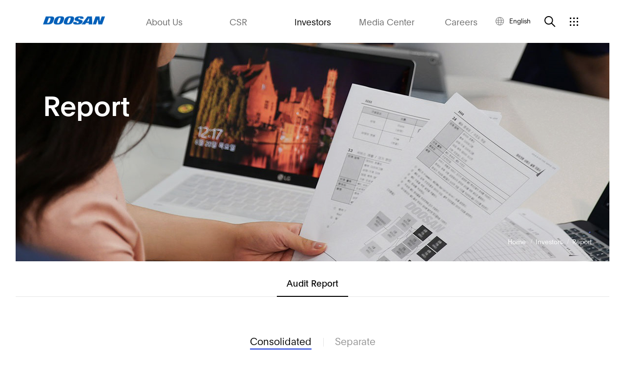

--- FILE ---
content_type: text/html;charset=UTF-8
request_url: https://www.doosan.com/en/ir/report/?type=AUDIT&auditType=CONNECT&year=2023&quarter=1
body_size: 7008
content:
<!DOCTYPE html>
<html lang="en">
<head>
	<head>
    
        <meta charset="UTF-8">

        <meta http-equiv="Content-Type" content="text/html; charset=UTF-8"/>
        <meta http-equiv="X-UA-Compatible" content="IE=edge">

        <meta name="viewport"
              content="width=device-width,initial-scale=1.0,minimum-scale=1.0,maximum-scale=1.0,user-scalable=no">
        <meta name="google-site-verification" content="aAJEe7I-D4DwkODGVh7lkSxyzzYfKtVJxGmCWnWRok8"/>

        <meta name="description" content="You can find Doosan&#39;s financial reports, yearly business reports here.">
        <meta name="keywords" content="Doosan Business Report, Doosan Financial Report, Doosan Profit and Loss"/>

        
        <meta property="og:url"
              content="https://www.doosan.com/en/ir/report/">
        
        <meta property="og:title" content="Report">
        <meta property="og:type" content="website">
        <meta property="og:image" content="/images/sns-img.png">
        <meta property="og:description" content="You can find Doosan&#39;s financial reports, yearly business reports here.">
        <meta property="og:locale" content="en"/>
        
        
        <meta property="og:sameAs" content="https://www.youtube.com/Doosan">

        
        <link rel="canonical"
              href="https://www.doosan.com/en/ir/report/"/>
        

        <link rel="alternate"
              hreflang="kr"
              href="https://www.doosan.com/kr/ir/report/"/>
        
        <link rel="alternate"
              hreflang="cn"
              href="https://www.doosan.com/cn/ir/report/"/>

        <title>Report : Doosan Group | Doosan Corporation</title>

        <link rel="icon" href="/images/common/favicon.ico">
        <link rel="shortcut icon" type="image/x-icon" href="/images/common/favicon.ico"/>
        <link rel="apple-touch-icon-precomposed" href="/images/common/favicon-152.png">

        <link rel="stylesheet" type="text/css" href="/css/common.css">
        <link rel="stylesheet" type="text/css" href="/css/common.en.css">
        

        <link rel="stylesheet" type="text/css" href="/css/common.guide.css">
        <link rel="stylesheet" type="text/css" href="/css/common.guide.en.css">
        

        <script type="text/javascript" charset="utf-8" src="/js/vendor/jquery-1.9.1.min.js"></script>
        <script type="text/javascript" charset="utf-8" src="/js/vendor/TweenMax.min.js"></script>

        <script src="/js/doosan-util.js"></script>
        <script src="/js/analytics/site-pages.js"></script>
        <script src="/js/analytics/action-event.js"></script>
        <script src="/js/analytics/adobe-launch.js"></script>

        <script>
            if (location.href.indexOf("front_language") != -1) {
                location.href = location.href.replace(/front_language=..&?/, "").replace(/(&|\?)$/, "");
            }
        </script>

        <!-- Adobe Analytics -->
        <script src="//assets.adobedtm.com/launch-EN84086ea65d7246b496dacb59d9174072.min.js" async></script>

        <!-- Start of Google Analytics -->
        <script async src="https://www.googletagmanager.com/gtag/js?id=UA-144554168-1"></script>
        <script>
            window.dataLayer = window.dataLayer || [];

            function gtag() {
                dataLayer.push(arguments);
            }

            gtag('js', new Date());
            gtag('config', 'UA-144554168-1');
        </script>
        <!-- End of Google Analytics -->
    
</head>
	<link rel="stylesheet" href="/css/ir/report.css">
	<link rel="stylesheet" href="/css/ir/report.en.css">
	
</head>
<body>
<div id="WRAP">
	
    <!--search_rm-->
    <div id="skipTo">
        <a href="#HEADER">메뉴 바로가기</a>
        <a href="#WRAP">본문 바로가기(skip to content)</a>
    </div>
    <div id="HEADER">
        <div id="GNB">
            <div class="gnb_dim"></div>
            <div class="gnb_inner">
                <div class="gnb_bg"></div>
                <div class="logo_area">
                    <a href="/en" class="logo">
                        <img src="/images/common/CI_new.png" alt="Doosan"/>
                    </a>
                </div>
                <div class="depth1_area">
                    <ul class="depth1_ul">
                        <li class="depth1_1">
                            <a class="naviDepth1_intro kr_sd_400"
                               href="/en/intro/doosan-story/">About Us</a>
                            <div class="depth2_area">
                                <div class="depth2_area_inner">
                                    <div class="depth2_1_1">
                                        <a class="naviDepth2_intro_doosan-story"
                                           href="/en/intro/doosan-story/">
                                            <span>Doosan Story</span>
                                        </a>
                                    </div>
                                    <div class="depth2_1_2">
                                        <a class="naviDepth2_intro_business-highlight"
                                           href="/en/intro/business-highlights/">
                                            <span>Business Highlights</span>
                                        </a>
                                    </div>
                                    <div class="depth2_1_3">
                                        <a class="naviDepth2_intro_credo"
                                           href="/en/intro/credo/">
                                            <span>Management Philosophy</span>
                                        </a>
                                    </div>
                                    <div class="depth2_1_4">
                                        <a class="naviDepth2_intro_strategy"
                                           href="/en/intro/strategy/">
                                            <span>Our Strategy</span>
                                        </a>
                                    </div>
                                    <div class="depth2_1_5">
                                        <a class="naviDepth2_intro_leadership"
                                           href="/en/intro/leadership/?menu=ceo">
                                            <span>Leadership</span>
                                        </a>
                                    </div>
                                    <div class="depth2_1_6">
                                        <a class="naviDepth2_intro_brand"
                                           href="/en/intro/brand/?menu=ci">
                                            <span>Brand</span>
                                        </a>
                                    </div>
                                    <div class="depth2_1_7">
                                        <a class="naviDepth2_intro_technology-innovation"
                                           href="/en/intro/technology-innovation/?menu=rnd_unmanned-autonomous-system_eco-friendly-energy_state-of-art-manufacturing">
                                            <span>Technology & Innovation</span>
                                        </a>
                                    </div>
                                    <div class="depth2_1_8">
                                        <a class="naviDepth2_intro_companies"
                                           href="/en/intro/affiliates/?menu=doosan-affiliates">
                                            <span>Affiliates</span>
                                        </a>
                                    </div>
                                </div>
                            </div>
                        </li>
                        <li class="depth1_2">
                            <a class="naviDepth1_csr kr_sd_400"
                               href="/en/csr/about-csr/?menu=csr-strategy">CSR</a>
                            <div class="depth2_area">
                                <div class="depth2_area_inner">
                                    <div class="depth2_2_1">
                                        <a class="naviDepth2_csr_about-csr"
                                           href="/en/csr/about-csr/?menu=csr-strategy">
                                            <span>Overview</span>
                                        </a>
                                    </div>
                                    <div class="depth2_2_2">
                                        <a class="naviDepth2_csr_csr-code"
                                           href="/en/csr/csr-code/?menu=code-of-conduct">
                                            <span>Code of Conduct</span>
                                        </a>
                                    </div>
                                    <div class="depth2_2_3">
                                        <a class="naviDepth2_csr_human-rights"
                                           href="/en/csr/human-rights/?menu=policy">
                                            <span>Human Rights Management</span>
                                        </a>
                                    </div>
                                    <div class="depth2_2_2">
                                        <a class="naviDepth2_csr_supply-chain"
                                           href="/en/csr/supply-chain">
                                            <span>Supply Chain</span>
                                        </a>
                                    </div>
                                    
                                    <div class="depth2_2_5">
                                        <a class="naviDepth2_csr_ehs"
                                           href="/en/csr/ehs/?menu=policy">
                                            <span>EHS</span>
                                        </a>
                                    </div>
                                    <div class="depth2_2_6">
                                        <a class="naviDepth2_csr_social-responsibility"
                                           href="/en/csr/social-responsibility/?menu=support-growth-of-people&amp;tab=support-for-the-growth-of-children-youths">
                                            <span>Community Involvement & Development</span>
                                        </a>
                                    </div>
                                </div>
                            </div>
                        </li>
                        <li class="depth1_3">
                            <a class="naviDepth1_ir kr_sd_400"
                               href="/en/ir/ir-report/">Investors</a>
                            <div class="depth2_area">
                                <div class="depth2_area_inner">
                                    <div class="depth2_3_1">
                                        <a class="naviDepth2_ir_ir-report"
                                           href="/en/ir/ir-report/">
                                            <span>IR Material</span>
                                        </a>
                                    </div>
                                    <div class="depth2_3_2">
                                        <a class="naviDepth2_ir_governance"
                                           href="/en/ir/governance/?menu=stocks">
                                            <span>Governance</span>
                                        </a>
                                    </div>
                                    <div class="depth2_3_3">
                                        <a class="naviDepth2_ir_report"
                                           href="/en/ir/report/?menu=audit">
                                            <span>Report</span>
                                        </a>
                                    </div>
                                    <div class="depth2_3_4">
                                        <a class="naviDepth2_ir_stockinfo"
                                           href="/en/ir/stockinfo/">
                                            <span>Stock Information</span>
                                        </a>
                                    </div>
                                    
                                    
                                </div>
                            </div>
                        </li>
                        <li class="depth1_4">
                            <a class="naviDepth1_media-center kr_sd_400"
                               href="/en/media-center/ces2026/">Media Center</a>
                            <!-- <a class="naviDepth1_media-center kr_sd_400"
                               th:if="${#strings.contains(#locale,'ko')}"
                               th:href="${'/' + _lang + '/media-center/movie/'}"
                               th:utext="#{common.media-center}"></a> -->
                            <!-- <a class="naviDepth1_media-center kr_sd_400"
                               th:unless="${#strings.contains(#locale,'ko')}"
                               th:href="${'/' + _lang + '/media-center/press-release/'}"
                               th:utext="#{common.media-center}"></a> -->
                            <div class="depth2_area">
                                <div class="depth2_area_inner">
                                    <div class="depth2_4_0">
                                        <a 
                                        href="/en/media-center/ces2026/" 
                                        class="naviDepth2_media-center_ces2026"
                                        >
                                            <span>CES 2026</span>
                                        </a>
                                    </div>
                                    
                                    <div class="depth2_4_1">
                                        <a class="naviDepth2_media-center_outlink"
                                           href="/en/media-center/press-release/">
                                            <span>Press Release</span>
                                        </a>
                                    </div>
                                    <div class="depth2_4_2">
                                        <a class="naviDepth2_media-center_movie"
                                           href="/en/media-center/movie/">
                                            <span>Film & Print</span>
                                        </a>
                                    </div>
                                    <div class="depth2_4_3" >
                                        <a class="naviDepth2_media-center_heritage"
                                           href="/en/media-center/doosan-heritage/">
                                            <span>Doosan Heritage 1896</span>
                                        </a>
                                    </div>
                                </div>
                            </div>
                        </li>
                        <li class="depth1_5">
                            <a class="naviDepth1_career kr_sd_400"
                               target="_blank"
                               href="https://career.doosan.com/front/index.jsp">Careers</a>
                            <div class="depth2_area">
                                <div class="depth2_area_inner">
                                    <!-- <div class="depth2_5_1">
                                        <a class="naviDepth2_career_people"
                                           th:href="${'/' + _lang + '/career/people/'}">
                                            <span th:utext="#{common.career.people}"></span>
                                        </a>
                                    </div> -->
                                    <div class="depth2_5_2">
                                        
                                        <a href="https://jobs.doosan.com/"
                                           class="external-link naviDepth2_career_outlink" target="_blank"
                                           data-name="Jobs at Doosan (GNB)"
                                           title="View a new window">
                                            <span class="link_out">Jobs at Doosan</span>
                                        </a>
                                        
                                    </div>
                                </div>
                            </div>
                        </li>
                    </ul>
                </div>
                <div class="other_services">
                    <div class="language_area">
                        <div class="lang">
                            <a class="btn_lang_select kr_sd_400" href="javascript:">
                                <img src="/images/common/ico_lang.png" alt="">
                                <span class="currentLang"></span>
                            </a>
                            <div class="lang_dropdown mot2">
                                <ul></ul>
                            </div>
                        </div>
                    </div>
                    <div class="clear_line"></div>
                    <div class="search_area">
                        <a href="javascript:" class="btn_show_search">
                            <img class="off img_w" src="/images/common/ico_search.png" alt="">
                            <img class="on img_w" src="/images/common/ico_search_on.png" alt="">
                            <img class="off img_m" src="/images/common/m_ico_search.png" alt="">
                            <img class="on img_m" src="/images/common/m_ico_search_on.png" alt="">
                        </a>
                        <div class="search_dropdown"></div>
                    </div>
                    <div class="other_menu">
                        <a href="javascript:" class="btn_menu" title="메뉴 열기">
                            <img class="off" src="/images/common/btn_gnb_right_menu.png" alt="">
                            <img class="on" src="/images/common/btn_gnb_right_menu_over.png" alt="">
                            <div class="line">
                                <span></span>
                            </div>
                            <div class="line">
                                <span></span>
                            </div>
                            <div class="line">
                                <span></span>
                            </div>
                        </a>
                    </div>
                </div>
                <div class="depth2_container">
                    <div class="depth1_open">
                        <a href="javascript:">
                            <span></span>
                            <span></span>
                            <span></span>
                        </a>
                    </div>
                    <div class="depth2_container_inner">
                        <div class="naviDepth1_intro">
                            <ul>
                                <li>
                                    <a class="naviDepth2_intro_doosan-story"
                                       href="/en/intro/doosan-story/">Doosan Story</a>
                                </li>
                                <li>
                                    <a class="naviDepth2_intro_business-highlight"
                                       href="/en/intro/business-highlights/">Business Highlights</a>
                                </li>
                                <li>
                                    <a class="naviDepth2_intro_credo"
                                       href="/en/intro/credo/">Management Philosophy</a>
                                </li>
                                <li>
                                    <a class="naviDepth2_intro_strategy"
                                       href="/en/intro/strategy/">Our Strategy</a>
                                </li>
                                <li>
                                    <a class="naviDepth2_intro_leadership"
                                       href="/en/intro/leadership/">Leadership</a>
                                </li>
                                <li>
                                    <a class="naviDepth2_intro_brand"
                                       href="/en/intro/brand/?menu=ci">Brand</a>
                                </li>
                                <li>
                                    <a class="naviDepth2_intro_technology-innovation"
                                       href="/en/intro/technology-innovation/?menu=rnd_unmanned-autonomous-system_eco-friendly-energy_state-of-art-manufacturing">Technology & Innovation</a>
                                </li>
                                <li>
                                    <a class="naviDepth2_intro_companies"
                                       href="/en/intro/affiliates/?menu=doosan-affiliates">Affiliates</a>
                                </li>
                            </ul>
                        </div>
                        <div class="naviDepth1_csr">
                            <ul>
                                <li>
                                    <a class="naviDepth2_csr_about-csr"
                                       href="/en/csr/about-csr/?menu=csr-strategy">Overview</a>
                                </li>
                                <li>
                                    <a class="naviDepth2_csr_csr-code"
                                       href="/en/csr/csr-code/?menu=code-of-conduct">Code of Conduct</a>
                                </li>
                                <li>
                                    <a class="naviDepth2_csr_human-rights"
                                       href="/en/csr/human-rights/?menu=policy">Human Rights Management</a>
                                </li>
                                <li class="depth2_2_2">
                                    <a class="naviDepth2_csr_supply-chain"
                                       href="/en/csr/supply-chain">
                                        Supply Chain
                                    </a>
                                </li>
                                
                                <li>
                                    <a class="naviDepth2_csr_ehs"
                                       href="/en/csr/ehs/?menu=policy">EHS</a>
                                </li>
                                <li>
                                    <a class="naviDepth2_csr_social-responsibility"
                                       href="/en/csr/social-responsibility/?menu=support-growth-of-people&amp;tab=support-for-the-growth-of-children-youths">Community Involvement & Development</a>
                                </li>
                            </ul>
                        </div>
                        <div class="naviDepth1_ir">
                            <ul>
                                <li>
                                    <a class="naviDepth2_ir_ir-report"
                                       href="/en/ir/ir-report/">IR Material</a>
                                </li>
                                <li>
                                    <a class="naviDepth2_ir_governance"
                                       href="/en/ir/governance/?menu=stocks">Governance</a>
                                </li>
                                <li>
                                    <a class="naviDepth2_ir_report"
                                       href="/en/ir/report/?menu=audit">Report</a>
                                </li>
                                <li>
                                    <a class="naviDepth2_ir_stockinfo"
                                       href="/en/ir/stockinfo/">Stock Information</a>
                                </li>
                                
                                
                            </ul>
                        </div>
                        <div class="naviDepth1_media-center">
                            <ul>
                                <li>
                                    <a 
                                    href="/en/media-center/ces2026/" 
                                    class="naviDepth2_media-center_ces2026"
                                    >
                                        <span>CES 2026</span>
                                    </a>
                                </li>
                                
                                <li>
                                    <a class="naviDepth2_media-center_outlink"
                                       href="/en/media-center/press-release/">
                                        <span>Press Release</span>
                                    </a>
                                </li>
                                <li>
                                    <a href="/en/media-center/movie/"
                                       class="naviDepth2_media-center_movie">Film & Print</a>
                                </li>
                                <li>
                                    <a href="/en/media-center/doosan-heritage/"
                                       class="naviDepth2_media-center_heritage">Doosan Heritage 1896</a>
                                </li>
                            </ul>
                        </div>
                        <div class="naviDepth1_career">
                            <ul>
                                <li>
                                    <a class="naviDepth2_career_people"
                                       href="/en/career/people/">Doosan People</a>
                                </li>
                                <li>
                                    
                                </li>
                                <li>
                                    <a href="https://jobs.doosan.com"
                                       class="external-link naviDepth2_career_outlink link_out" target="_blank"
                                       data-name="Jobs at Doosan (GNB)"
                                       title="View a new window">
                                        <span class="link_out">Jobs at Doosan</span>
                                    </a>
                                </li>
                                <li>
                                    
                                </li>
                            </ul>
                        </div>
                    </div>
                </div>
            </div>
        </div>
        
    <div id="TOP_SEARCH">
        <div id="SEARCH">
            <div class="search_inner">
                <div class="search_area">
                    <div class="search_box">
                        <div class="search_box_inner">
                            <form id="gnbSearchForm" method="POST" class="integrated-search" data-location="gnb">
                                <input type="text" name="query" class="g_search" title="Search."
                                       placeholder="Search.">
                                <a href="javascript:" class="btn_top_search" title="Search">
                                    <img class="off" src="/images/common/btn_gnb_search.png" alt="">
                                    <img class="on" src="/images/common/btn_gnb_search_on.png" alt="">
                                </a>
                            </form>
                        </div>
                    </div>
                </div>
            </div>
        </div>
    </div>

    </div>
    <!--//search_rm-->
    
    <!--search_rm-->
    <div id="LNB" class="">
        <div class="lnb_bg"></div>
        <div class="lnb_area">
            <div class="lnb_inner">
                <a href="javascript:" class="btn_lnb_close" title="Close"></a>
                <div class="lnb_tab">
                    <div class="tab_area">
                        <ul>
                            <li class="li_lnb_mobile li_lnb_navi">
                                <a href="javascript:" class="kr_sd_500">
                                    <span>Menu</span>
                                    <span class="plus"></span>
                                </a>
                            </li>
                            <li class="li_lnb_mobile">
                                <a href="javascript:" class="kr_sd_500">
                                    <span>Doosan All</span>
                                    <span class="plus"></span>
                                </a>
                            </li>
                            <li class="li_lnb_pc">
                                <a href="javascript:" class="kr_sd_500">
                                    <span>Affiliates</span>
                                </a>
                            </li>
                            <li class="li_lnb_pc">
                                <a href="javascript:" class="kr_sd_500">
                                    <span>Doosan <br>Corporation</span>
                                </a>
                            </li>
                            <li class="li_lnb_pc">
                                <a href="javascript:" class="kr_sd_500">
                                    <span>Auxiliary <br>Organizations</span>
                                </a>
                            </li>
                        </ul>
                    </div>
                </div>
                <div class="lnb_cnt lnb_navi">
                    <ul class="depth1_ul custom_scroll_content">
                        <li class="depth1_1">
                            <a href="javascript:" class="depth1 naviDepth1_intro">About Us</a>
                            <div class="depth2_area">
                                <div class="depth2_area_inner">
                                    <div class="depth2_1_1">
                                        <a class="naviDepth2_intro_doosan-story"
                                           href="/en/intro/doosan-story">
                                            <span>Doosan Story</span>
                                        </a>
                                    </div>
                                    <div class="depth2_1_2">
                                        <a class="naviDepth2_intro_business-highlight"
                                           href="/en/intro/business-highlights">
                                            <span>Business Highlights</span>
                                        </a>
                                    </div>
                                    <div class="depth2_1_3">
                                        <a class="naviDepth2_intro_credo"
                                           href="/en/intro/credo">
                                            <span>Management Philosophy</span>
                                        </a>
                                    </div>
                                    <div class="depth2_1_4">
                                        <a class="naviDepth2_intro_strategy"
                                           href="/en/intro/strategy">
                                            <span>Our Strategy</span>
                                        </a>
                                    </div>
                                    <div class="depth2_1_5">
                                        <a class="naviDepth2_intro_leadership"
                                           href="/en/intro/leadership/?menu=ceo">
                                            <span>Leadership</span>
                                        </a>
                                    </div>
                                    <div class="depth2_1_6">
                                        <a class="naviDepth2_intro_brand"
                                           href="/en/intro/brand/?menu=ci">
                                            <span>Brand</span>
                                        </a>
                                    </div>
                                    <div class="depth2_1_7">
                                        <a class="naviDepth2_intro_technology-innovation"
                                           href="/en/intro/technology-innovation/?menu=rnd_unmanned-autonomous-system_eco-friendly-energy_state-of-art-manufacturing">
                                            <span>Technology & Innovation</span>
                                        </a>
                                    </div>
                                    <div class="depth2_1_8">
                                        <a class="naviDepth2_intro_companies"
                                           href="/en/intro/affiliates/?menu=doosan-affiliates">
                                            <span>Affiliates</span>
                                        </a>
                                    </div>
                                </div>
                            </div>
                        </li>

                        <li class="depth1_2">
                            <a href="javascript:" class="depth1 naviDepth1_csr">CSR</a>
                            <div class="depth2_area">
                                <div class="depth2_area_inner">
                                    <div class="depth2_2_1">
                                        <a class="naviDepth2_csr_about-csr"
                                           href="/en/csr/about-csr/?menu=csr-strategy">
                                            <span>Overview</span>
                                        </a>
                                    </div>
                                    <div class="depth2_2_2">
                                        <a class="naviDepth2_csr_csr-code"
                                           href="/en/csr/csr-code/?menu=code-of-conduct">
                                            <span>Code of Conduct</span>
                                        </a>
                                    </div>
                                    <div class="depth2_2_3">
                                        <a class="naviDepth2_csr_human-rights"
                                           href="/en/csr/human-rights/?menu=policy">
                                            <span>Human Rights Management</span>
                                        </a>
                                    </div>
                                    <div class="depth2_2_3">
                                        <a class="naviDepth2_csr_supply-chain"
                                           href="/en/csr/supply-chain">
                                            <span>Supply Chain</span>
                                        </a>
                                    </div>
                                    
                                    <div class="depth2_2_4">
                                        <a class="naviDepth2_csr_ehs"
                                           href="/en/csr/ehs/?menu=policy">
                                            <span>EHS</span>
                                        </a>
                                    </div>
                                    <div class="depth2_2_5">
                                        <a class="naviDepth2_csr_social-responsibility"
                                           href="/en/csr/social-responsibility/?menu=support-growth-of-people&amp;tab=support-for-the-growth-of-children-youths">
                                            <span>Community Involvement & Development</span>
                                        </a>
                                    </div>
                                </div>
                            </div>
                        </li>
                        <li class="depth1_3">
                            <a href="javascript:" class="depth1 naviDepth1_ir">Investors</a>
                            <div class="depth2_area">
                                <div class="depth2_area_inner">
                                    <div class="depth2_3_1">
                                        <a class="naviDepth2_ir_ir-report"
                                           href="/en/ir/ir-report/">
                                            <span>IR Material</span>
                                        </a>
                                    </div>
                                    <div class="depth2_3_2">
                                        <a class="naviDepth2_ir_governance"
                                           href="/en/ir/governance/?menu=stocks">
                                            <span>Governance</span>
                                        </a>
                                    </div>
                                    <div class="depth2_3_3">
                                        <a class="naviDepth2_ir_report"
                                           href="/en/ir/report/?menu=audit">
                                            <span>Report</span>
                                        </a>
                                    </div>
                                    <div class="depth2_3_4">
                                        <a class="naviDepth2_ir_stockinfo"
                                           href="/en/ir/stockinfo/">
                                            <span>Stock Information</span>
                                        </a>
                                    </div>
                                    
                                    
                                </div>
                            </div>
                        </li>
                        <li class="depth1_4">
                            <a href="javascript:" class="depth1 naviDepth1_media-center">Media Center</a>
                            <div class="depth2_area">
                                <div class="depth2_area_inner">
                                    <div class="depth2_4_0">
                                        <a href="/en/media-center/ces2026/" class="naviDepth2_media-center_ces2026">
                                            <span>CES 2026</span>
                                        </a>
                                    </div>
                                    

                                    <div class="depth2_4_1">
                                        <a class="naviDepth2_media-center_outlink"
                                           href="/en/media-center/press-release/">
                                            <span>Press Release</span>
                                        </a>
                                    </div>
                                    <div class="depth2_4_2">
                                        <a class="naviDepth2_media-center_movie"
                                           href="/en/media-center/movie/">
                                            <span>Film & Print</span>
                                        </a>
                                    </div>
                                    <div class="depth2_4_3">
                                        <a class="naviDepth2_media-center_heritage"
                                           href="/en/media-center/doosan-heritage/">
                                            <span>Doosan Heritage 1896</span>
                                        </a>
                                    </div>
                                </div>
                            </div>
                        </li>
                        <li class="depth1_5">
                            <a href="javascript:" class="depth1 naviDepth1_career">Careers</a>
                            <div class="depth2_area">
                                <div class="depth2_area_inner">
                                    <div class="depth2_5_1">
                                        <a class="naviDepth2_career_people"
                                           href="/en/career/people/">
                                            <span>Doosan People</span>
                                        </a>
                                    </div>
                                    <div class="depth2_5_2">
                                        
                                        <a href="https://jobs.doosan.com"
                                           class="external-link naviDepth2_career_outlink " target="_blank"
                                           data-name="Jobs at Doosan (GNB)"
                                           title="View a new window">
                                            <span class="link_out">Jobs at Doosan</span>
                                        </a>
                                        
                                    </div>
                                </div>
                            </div>
                        </li>
                        <li class="language_area">
                            <ol class="lnb_lang_inner"></ol>
                        </li>
                    </ul>
                </div>
                <div class="lnb_cnt lnb_companies_mobile">
                    <div class="lnb_cnt_bg"
                         style="background: url(/images/main/lnb_bg/lnb_bg0.jpg) no-repeat center / cover">
                        <img src="/images/main/lnb_bg/lnb_bg0.jpg" class="lnb_img" alt="">
                    </div>
                    <ul class="custom_scroll_content">
                        <li data-idx="1">
                            <a href="https://www.doosanenerbility.com/en" target="_blank" class="kr_sd_500"
                               title="View a new window">
                                <span>Doosan Enerbility</span>
                            </a>
                            
                        </li>
                        <li data-idx="3">
                            <a href="https://www.doosanbobcat.com/en" target="_blank" class="kr_sd_500"
                               title="View a new window">
                                <span>Doosan Bobcat</span>
                            </a>
                            
                        </li>
                        <li data-idx="4">
                            <a href="https://www.doosanmottrol.com/en" target="_blank" class="kr_sd_500"
                               title="View a new window">
                                <span>Doosan Mottrol</span>
                            </a>
                            
                            
                        </li>
                        <!--soro-->
                        <!--						<li data-idx="17">-->
                        <!--							<a href="https://www.doosan-iv.com/en" target="_blank" class="kr_sd_500"-->
                        <!--							   th:if="${#locale.language == 'en'}"-->
                        <!--							   th:title="#{etc.a.title.outlink}">-->
                        <!--								<span th:utext="#{lnb.companies17}"></span>-->
                        <!--							</a>-->
                        <!--							<a href="https://www.doosan-iv.com/kr" target="_blank" class="kr_sd_500"-->
                        <!--							   th:if="${#locale.language == 'ko'}"-->
                        <!--							   th:title="#{etc.a.title.outlink}">-->
                        <!--								<span th:utext="#{lnb.companies17}"></span>-->
                        <!--							</a>-->
                        <!--							<a href="https://www.doosan-iv.com/cn" target="_blank" class="kr_sd_500"-->
                        <!--							   th:if="${#locale.language == 'zh'}"-->
                        <!--							   th:title="#{etc.a.title.outlink}">-->
                        <!--								<span th:utext="#{lnb.companies17}"></span>-->
                        <!--							</a>-->
                        <!--						</li>-->
                        <li data-idx="26">
                            <a href="https://www.doosanfuelcell.com/en" target="_blank" class="kr_sd_500"
                               title="View a new window">
                                <span>Doosan Fuel Cell</span>
                            </a>
                            
                        </li>
                        <li data-idx="15">
                            <a href="http://www.doosan-tesna.com/english" target="_blank" class="kr_sd_500"
                               title="View a new window">
                                <span>Doosan Tesna</span>
                            </a>
                            
                        </li>
                        <li data-idx="6">
                            <a href="https://www.doosanrobotics.com/en/" target="_blank" class="kr_sd_500"
                               title="View a new window">
                                <span>Doosan Robotics</span>
                            </a>
                            
                            
                        </li>
                        <li data-idx="7">
                            <a href="https://www.doosanmobility.com/en" target="_blank" class="kr_sd_500"
                               title="View a new window">
                                <span>Doosan Mobility Innovation</span>
                            </a>
                            
                            
                        </li>
                        <li data-idx="27">
                            <a href="https://www.doosanlogistics.com/en" target="_blank" class="kr_sd_500"
                               title="View a new window">
                                <span>Doosan Logistics Solutions</span>
                            </a>
                            
                        </li>
                        <li data-idx="28">
                            <a  href="/en/intro/affiliates/?menu=doosan-affiliates#ccode=129" class="kr_sd_500"
                                title="View a new window">
                                <span>Doosan H2 Innovation</span>
                            </a>
                        </li>
                        <li data-idx="29">
                            
                            <a href="http://doosaninvest.com/eng" class="kr_sd_500"
                               title="View a new window">
                                <span>Doosan Investments</span>
                            </a>
                        </li>

                        <li data-idx="8">
                            <a href="http://www.oricom.com/" target="_blank" class="kr_sd_500"
                               title="View a new window">
                                <span>Oricom</span>
                            </a>
                        </li>
                        <li data-idx="9">
                            <a href="https://www.hancomm.co.kr/" target="_blank" class="kr_sd_500"
                               title="View a new window">
                                <span>Hancomm</span>
                            </a>
                        </li>
                        <li data-idx="10">
                            <a href="https://www.doosanmagazine.com/" target="_blank" class="kr_sd_500"
                               title="View a new window">
                                <span>Doosan Magazine</span>
                            </a>
                        </li>
                        <li data-idx="11">
                            <a href="https://www.doosanbears.com/" target="_blank" class="kr_sd_500"
                               title="View a new window">
                                <span>Doosan Bears</span>
                            </a>
                        </li>
                        <li data-idx="12">
                            <a href="https://www.doosancuvex.com/" target="_blank" class="kr_sd_500"
                               title="View a new window">
                                <span>Doosan Cuvex</span>
                            </a>
                        </li>
                        <li data-idx="14">
                            <a href="https://www.doosanelectronics.com/en" target="_blank" class="kr_sd_500"
                               title="View a new window">
                                <span>Doosan Corporation Electro-Materials BG</span>
                            </a>
                            
                            
                        </li>
                        <!--li data-idx="24">
                            <a href="http://www.doosanfuelcellpower.com/" target="_blank" class="kr_sd_500"
                               th:title="#{etc.a.title.outlink}">
                                <span th:utext="#{lnb.holding-Company8}"></span>
                            </a>
                        </li-->
                        <li data-idx="19">
                            <a href="https://www.doosandigitalinnovation.com/en" target="_blank" class="kr_sd_500"
                               title="View a new window">
                                <span>Doosan Corporation Digital Innovation BU</span>
                            </a>
                            
                            
                        </li>
                        <li data-idx="20">
                            <a href="https://www.doota-mall.com/" target="_blank" class="kr_sd_500"
                               title="View a new window">
                                <span>Doosan Corporation Retail BU</span>
                            </a>
                        </li>
                        <li data-idx="21">
                            <a href="https://www.yonkang.org/en" target="_blank" class="kr_sd_500"
                               title="View a new window">
                                <span>Doosan Yonkang Foundation</span>
                            </a>
                            
                        </li>
                        <li data-idx="22">
                            <a href="https://www.doosanartcenter.com/en/dac/introduce" target="_blank" class="kr_sd_500"
                               title="View a new window">
                                <span>Doosan Art Center</span>
                            </a>
                            
                        </li>
                        <li data-idx="23">
                            <a class="kr_sd_500"
                               href="/en/intro/affiliates/?menu=auxiliary-organizations">
                                <span>Doosan Business Research Institute</span>
                            </a>
                        </li>
                    </ul>
                </div>
                <div class="lnb_cnt lnb_companies_pc">
                    <div class="lnb_cnt_bg"
                         style="background: url(/images/main/lnb_bg/lnb_bg0.jpg) no-repeat center / cover">
                        <img src="/images/main/lnb_bg/lnb_bg0.jpg" class="lnb_img" alt="">
                    </div>
                    <ul class="custom_scroll_content">
                        <li data-idx="1">
                            <a href="https://www.doosanenerbility.com/en" target="_blank" class="kr_sd_500"
                               title="View a new window">
                                <span>Doosan Enerbility</span>
                            </a>
                            
                        </li>
                        <li data-idx="3">
                            <a href="https://www.doosanbobcat.com/en" target="_blank" class="kr_sd_500"
                               title="View a new window">
                                <span>Doosan Bobcat</span>
                            </a>
                            
                        </li>
                        <li data-idx="4">
                            <a href="https://www.doosanmottrol.com/en" target="_blank" class="kr_sd_500"
                               title="View a new window">
                                <!--								<span th:utext="#{lnb.companies4}"></span>-->
                                <span>Doosan Mottrol</span>
                            </a>
                            
                            
                        </li>
                        <!--soro-->
                        <!--						<li data-idx="17">-->
                        <!--							<a href="https://www.doosan-iv.com/en" target="_blank" class="kr_sd_500"-->
                        <!--							   th:if="${#locale.language == 'en'}"-->
                        <!--							   th:title="#{etc.a.title.outlink}">-->
                        <!--								<span th:utext="#{lnb.companies17}"></span>-->
                        <!--							</a>-->
                        <!--							<a href="https://www.doosan-iv.com/kr" target="_blank" class="kr_sd_500"-->
                        <!--							   th:if="${#locale.language == 'ko'}"-->
                        <!--							   th:title="#{etc.a.title.outlink}">-->
                        <!--								<span th:utext="#{lnb.companies17}"></span>-->
                        <!--							</a>-->
                        <!--							<a href="https://www.doosan-iv.com/cn" target="_blank" class="kr_sd_500"-->
                        <!--							   th:if="${#locale.language == 'zh'}"-->
                        <!--							   th:title="#{etc.a.title.outlink}">-->
                        <!--								<span th:utext="#{lnb.companies17}"></span>-->
                        <!--							</a>-->
                        <!--						</li>-->
                        <li data-idx="26">
                            <a href="https://www.doosanfuelcell.com/en" target="_blank" class="kr_sd_500"
                               title="View a new window">
                                <span>Doosan Fuel Cell</span>
                            </a>
                            
                        </li>
                        <li data-idx="15">
                            <a href="http://www.doosan-tesna.com/english" target="_blank" class="kr_sd_500"
                               title="View a new window">
                                <span>Doosan Tesna</span>
                            </a>
                            
                        </li>
                        <li data-idx="6">
                            <a href="https://www.doosanrobotics.com/en/" target="_blank" class="kr_sd_500"
                               title="View a new window">
                                <span>Doosan Robotics</span>
                            </a>
                            
                            
                        </li>
                        <li data-idx="7">
                            <a href="https://www.doosanmobility.com/en" target="_blank" class="kr_sd_500"
                               title="View a new window">
                                <span>Doosan Mobility Innovation</span>
                            </a>
                            
                            
                        </li>
                        <li data-idx="27">
                            <a href="https://www.doosanlogistics.com/en" target="_blank" class="kr_sd_500"
                               title="View a new window">
                                <span>Doosan Logistics Solutions</span>
                            </a>
                            
                        </li>
                        <li data-idx="28">
                            <a href="/en/intro/affiliates/?menu=doosan-affiliates#ccode=129" class="kr_sd_500"
                               title="View a new window">
                                <span>Doosan H2 Innovation</span>
                            </a>
                        </li>
                        <li data-idx="29">
                            
                            <a href="http://doosaninvest.com/eng" class="kr_sd_500"
                               title="View a new window">
                                <span>Doosan Investments</span>
                            </a>
                        </li>
                        <li data-idx="8">
                            <a href="http://www.oricom.com/" target="_blank" class="kr_sd_500"
                               title="View a new window">
                                <span>Oricom</span>
                            </a>
                        </li>
                        <li data-idx="9">
                            <a href="https://www.hancomm.co.kr/" target="_blank" class="kr_sd_500"
                               title="View a new window">
                                <span>Hancomm</span>
                            </a>
                        </li>
                        <li data-idx="10">
                            <a href="https://www.doosanmagazine.com/" target="_blank" class="kr_sd_500"
                               title="View a new window">
                                <span>Doosan Magazine</span>
                            </a>
                        </li>
                        <li data-idx="11">
                            <a href="https://www.doosanbears.com/" target="_blank" class="kr_sd_500"
                               title="View a new window">
                                <span>Doosan Bears</span>
                            </a>
                        </li>
                        <li data-idx="12">
                            <a href="https://www.doosancuvex.com/" target="_blank" class="kr_sd_500"
                               title="View a new window">
                                <span>Doosan Cuvex</span>
                            </a>
                        </li>
                    </ul>
                </div>
                <div class="lnb_cnt lnb_companies_pc">
                    <div class="lnb_cnt_bg"
                         style="background: url(/images/main/lnb_bg/lnb_bg1.jpg) no-repeat center / cover">
                        <img src="/images/main/lnb_bg/lnb_bg1.jpg" class="lnb_img" alt="">
                    </div>
                    <ul class="custom_scroll_content">
                        <li data-idx="14">
                            <a href="https://www.doosanelectronics.com/en" target="_blank" class="kr_sd_500"
                               title="View a new window">
                                <span>Doosan Corporation Electro-Materials BG</span>
                            </a>
                            
                            
                        </li>
                        <!--li data-idx="24">
                            <a href="http://www.doosanfuelcellpower.com/" target="_blank" class="kr_sd_500"
                               th:title="#{etc.a.title.outlink}">
                                <span th:utext="#{lnb.holding-Company8}"></span>
                            </a>
                        </li-->
                        <li data-idx="19">
                            <a href="https://www.doosandigitalinnovation.com/en" target="_blank" class="kr_sd_500"
                               title="View a new window">
                                <span>Doosan Corporation Digital Innovation BU</span>
                            </a>
                            
                            
                        </li>
                        <li data-idx="20">
                            <a href="https://www.doota-mall.com/" target="_blank" class="kr_sd_500"
                               title="View a new window">
                                <span>Doosan Corporation Retail BU</span>
                            </a>
                        </li>
                    </ul>
                </div>
                <div class="lnb_cnt lnb_companies_pc">
                    <div class="lnb_cnt_bg"
                         style="background: url(/images/main/lnb_bg/lnb_bg21.jpg) no-repeat center / cover;">
                        <img src="/images/main/lnb_bg/lnb_bg21.jpg" class="lnb_img" alt="">
                    </div>
                    <ul class="custom_scroll_content">
                        <!--soro 1로 변경-->
                        <li data-idx="21">
                            <a href="https://www.yonkang.org/en" target="_blank" class="kr_sd_500"
                               title="View a new window">
                                <span>Doosan Yonkang Foundation</span>
                            </a>
                            
                        </li>
                        <li data-idx="22">
                            <a href="https://www.doosanartcenter.com/en/dac/introduce" target="_blank" class="kr_sd_500"
                               title="View a new window">
                                <span>Doosan Art Center</span>
                            </a>
                            
                        </li>
                        <!--soro 1로 변경-->
                        <li data-idx="23">
                            <a class="kr_sd_500"
                               href="/en/intro/affiliates/?menu=auxiliary-organizations">
                                <span>Doosan Business Research Institute</span>
                            </a>
                        </li>
                    </ul>
                </div>
            </div>
        </div>
    </div>
    <!--//search_rm-->


	<div id="IR_REPORT_AUDIT" class="container subNavi_ir_report">
		<div id="SUB_KEYVISUAL">
			<div class="kv_inner">
				
    <div id="TOP_KEYVISUAL" class="section gu_sub_top v2">
        <div class="sec_inner">
            <h1 class="kr_sd_700">Report</h1>
        </div>
        <div class="kv_img_box">
            <div class="kv_img_area"></div>
        </div>
    </div>

				<div id="INDICATOR">
					<div class="indicator_inner kr_sd_400">
						<a href="/en">
							<span>Home</span>
						</a>
						<a href="/en/ir/ir-report/">
							<span>Investors</span>
						</a>
						<a class="on" href="/en/ir/report/?menu=audit">
							<span>Report</span>
						</a>
					</div>
				</div>
			</div>
		</div>
		<div id="SUB_WRAPPER" class="section">
			
				<div class="gu_tab_depth3">
					<ul>
						<li class="li_audit on" data-parameter="audit">
							<a href="/en/ir/report/?menu=audit&amp;type=AUDIT">Audit Report</a>
						</li>
						
					</ul>
				</div>
				<div class="gu_contents_depth3 audit on">
					<div class="gu_tab_depth4">
						<ul>
							<li class="li_connect on" data-parameter="connect">
								<a href="?type=AUDIT&auditType=CONNECT">Consolidated</a>
							</li>
							<li class="li_individual" data-parameter="individual">
								<a href="?type=AUDIT&auditType=SEPARATE">Separate</a>
							</li>
						</ul>
					</div>
					<div class="gu_contents_depth4 connect on">
						<div class="gu_contents_wrap">
							<div class="gu_grid gu_grid_sm">
								<div class="gu_left_grid">
									<div class="gu_title">Consolidated</div>
									<div class="gu_sort_area year">
										<div class="gu_sort_name">
											<a href="javascript:">2023</a>
										</div>
										<div class="gu_selectbox">
											<div class="gu_selectbox_inner">
												<div class="gu_custom_scroll">
													<div class="custom_scroll_content">
														<a href="?type=AUDIT&amp;auditType=CONNECT&amp;quarter=1">
															<span>Filter by Year</span>
														</a>
														
														<a href="?type=AUDIT&amp;auditType=CONNECT&amp;year=2025&amp;quarter=1">
															<span>2025</span>
														</a><a href="?type=AUDIT&amp;auditType=CONNECT&amp;year=2024&amp;quarter=1">
															<span>2024</span>
														</a><a href="?type=AUDIT&amp;auditType=CONNECT&amp;year=2023&amp;quarter=1"
														   class="on">
															<span>2023</span>
														</a><a href="?type=AUDIT&amp;auditType=CONNECT&amp;year=2022&amp;quarter=1">
															<span>2022</span>
														</a><a href="?type=AUDIT&amp;auditType=CONNECT&amp;year=2021&amp;quarter=1">
															<span>2021</span>
														</a><a href="?type=AUDIT&amp;auditType=CONNECT&amp;year=2020&amp;quarter=1">
															<span>2020</span>
														</a><a href="?type=AUDIT&amp;auditType=CONNECT&amp;year=2019&amp;quarter=1">
															<span>2019</span>
														</a><a href="?type=AUDIT&amp;auditType=CONNECT&amp;year=2018&amp;quarter=1">
															<span>2018</span>
														</a><a href="?type=AUDIT&amp;auditType=CONNECT&amp;year=2017&amp;quarter=1">
															<span>2017</span>
														</a><a href="?type=AUDIT&amp;auditType=CONNECT&amp;year=2016&amp;quarter=1">
															<span>2016</span>
														</a><a href="?type=AUDIT&amp;auditType=CONNECT&amp;year=2015&amp;quarter=1">
															<span>2015</span>
														</a>
													</div>
												</div>
											</div>
										</div>
									</div>
									<div class="gu_sort_area quarter">
										
										<div class="gu_sort_name">
											<a href="javascript:">Q1</a>
										</div>
										
										<div class="gu_selectbox">
											<div class="gu_selectbox_inner">
												<div class="gu_custom_scroll">
													<div class="custom_scroll_content">
														<a href="?type=AUDIT&amp;auditType=CONNECT&amp;year=2023">
															<span>Filter by Quarter</span>
														</a>
														<a href="?type=AUDIT&amp;auditType=CONNECT&amp;year=2023&amp;quarter=1">
															
															<span>Q1</span>
															
														</a><a href="?type=AUDIT&amp;auditType=CONNECT&amp;year=2023&amp;quarter=2">
															
															<span>Q2</span>
															
														</a><a href="?type=AUDIT&amp;auditType=CONNECT&amp;year=2023&amp;quarter=3">
															
															<span>Q3</span>
															
														</a><a href="?type=AUDIT&amp;auditType=CONNECT&amp;year=2023&amp;quarter=4">
															
															<span>Q4</span>
															
														</a>
													</div>
												</div>
											</div>
										</div>
									</div>
								</div>
								<div class="gu_right_grid">
									<div class="gu_table gu_report">
										<table>
											<caption>Audit Report-Consolidated Table</caption>
											<colgroup>
												<col style="width: 65%">
												<col style="width: 15%">
												<col style="width: 20%">
											</colgroup>
											<thead>
											<tr>
												<th>Title</th>
												<th>Date</th>
												<th>Data</th>
											</tr>
											</thead>
											<tbody>
											<tr>
												<td colspan="3">Searched data No Result.</td>
											</tr>
											
											</tbody>
										</table>
										
    

									</div>
								</div>
							</div>
						</div>
					</div>
					<div class="gu_contents_depth4 individual">
						<div class="gu_contents_wrap">
							<div class="gu_grid gu_grid_sm">
								<div class="gu_left_grid">
									<div class="gu_title">Separate</div>
									<div class="gu_sort_area year">
										<div class="gu_sort_name">
											<a href="javascript:">2023</a>
										</div>
										<div class="gu_selectbox">
											<div class="gu_selectbox_inner">
												<div class="gu_custom_scroll">
													<div class="custom_scroll_content">
														<a href="?type=AUDIT&amp;auditType=SEPARATE&amp;quarter=1">
															<span>Filter by Year</span>
														</a>
														
														<a href="?type=AUDIT&amp;auditType=SEPARATE&amp;year=2025&amp;quarter=1">
															<span>2025</span>
														</a><a href="?type=AUDIT&amp;auditType=SEPARATE&amp;year=2024&amp;quarter=1">
															<span>2024</span>
														</a><a class="on"
														   href="?type=AUDIT&amp;auditType=SEPARATE&amp;year=2023&amp;quarter=1">
															<span>2023</span>
														</a><a href="?type=AUDIT&amp;auditType=SEPARATE&amp;year=2022&amp;quarter=1">
															<span>2022</span>
														</a><a href="?type=AUDIT&amp;auditType=SEPARATE&amp;year=2021&amp;quarter=1">
															<span>2021</span>
														</a><a href="?type=AUDIT&amp;auditType=SEPARATE&amp;year=2020&amp;quarter=1">
															<span>2020</span>
														</a><a href="?type=AUDIT&amp;auditType=SEPARATE&amp;year=2019&amp;quarter=1">
															<span>2019</span>
														</a><a href="?type=AUDIT&amp;auditType=SEPARATE&amp;year=2018&amp;quarter=1">
															<span>2018</span>
														</a><a href="?type=AUDIT&amp;auditType=SEPARATE&amp;year=2017&amp;quarter=1">
															<span>2017</span>
														</a><a href="?type=AUDIT&amp;auditType=SEPARATE&amp;year=2016&amp;quarter=1">
															<span>2016</span>
														</a><a href="?type=AUDIT&amp;auditType=SEPARATE&amp;year=2015&amp;quarter=1">
															<span>2015</span>
														</a>
													</div>
												</div>
											</div>
										</div>
									</div>
									<div class="gu_sort_area quarter">
										
										<div class="gu_sort_name">
											<a href="javascript:">Q1</a>
										</div>
										
										<div class="gu_selectbox">
											<div class="gu_selectbox_inner">
												<div class="gu_custom_scroll">
													<div class="custom_scroll_content">
														<a href="?type=AUDIT&amp;auditType=SEPARATE&amp;year=2023">
															<span>Filter by Quarter</span>
														</a>
														<a href="?type=AUDIT&amp;auditType=SEPARATE&amp;year=2023&amp;quarter=1">
															
															<span>Q1</span>
															
														</a><a href="?type=AUDIT&amp;auditType=SEPARATE&amp;year=2023&amp;quarter=2">
															
															<span>Q2</span>
															
														</a><a href="?type=AUDIT&amp;auditType=SEPARATE&amp;year=2023&amp;quarter=3">
															
															<span>Q3</span>
															
														</a><a href="?type=AUDIT&amp;auditType=SEPARATE&amp;year=2023&amp;quarter=4">
															
															<span>Q4</span>
															
														</a>
													</div>
												</div>
											</div>
										</div>
									</div>
								</div>
								<div class="gu_right_grid">
									<div class="gu_table gu_report">
										<table>
											<caption>Audit Report-Separate Table</caption>
											<colgroup>
												<col style="width: 65%">
												<col style="width: 15%">
												<col style="width: 20%">
											</colgroup>
											<thead>
											<tr>
												<th>Title</th>
												<th>Date</th>
												<th>Data</th>
											</tr>
											</thead>
											<tbody>
											<tr>
												<td colspan="3">Searched data No Result.</td>
											</tr>
											
											</tbody>
										</table>
										
    

									</div>
								</div>
							</div>
						</div>
					</div>
				</div>
				<div class="gu_contents_depth3 business">
					<div class="gu_contents_wrap">
						<div class="gu_grid gu_grid_sm">
							<div class="gu_left_grid">
								<div class="gu_title">Year Data</div>
							</div>
							<div class="gu_right_grid">
								<div class="gu_table gu_report">
									<table>
										<caption>Business Report-Table</caption>
										<colgroup>
											<col style="width:50%;">
											<col style="width:15%;">
											<col style="width:20%;">
											<col style="width:15%;">
										</colgroup>
										<thead>
										<tr>
											<th>Title</th>
											<th>Date</th>
											<th>사업보고서 PDF</th>
											<th>DART 보기</th>
										</tr>
										</thead>
										<tbody>
										<tr>
											<td colspan="3">Searched data No Result.</td>
										</tr>
										
										</tbody>
									</table>
									
    

								</div>
							</div>
						</div>
					</div>
				</div>
			
		</div>
	</div>
</div>

    <!--search_rm-->
    <div id="FOOTER">
        <div class="btn_top">
            <a href="javascript:" title="상단으로">
                <img src="/images/common/btn_top.svg" class="btn_ver_b" alt="상단으로">
                <img src="/images/common/btn_top_w.svg" class="btn_ver_w" alt="상단으로">
            </a>
        </div>
        <div class="footer_inner fclear">
            <div class="logo_area">
                <a class="logo" href="/en">
                    <img src="/images/common/CI_new_footer.png" alt="Doosan">
                </a>
            </div>
            <div class="copyright">&copy; 2020 Doosan Corporation.</div>
            <div class="footer_menu">
                <ul>
                    <li class="f_menu1">
                        <a class="kr_sd_500"
                           href="/en/contact-us/?menu=doosan-Companies">Contact Us</a>
                    </li>
                    <li class="">
                        <a class="kr_sd_500"
                           href="/en/network">Global Network</a>
                    </li>
                    <li class="f_menu1">
                        <a class="kr_sd_500"
                           href="/en/legal/">Legal</a>
                    </li>
                    <li class="f_menu2">
                        <a class="kr_sd_500"
                           href="/en/terms/">Terms</a>
                    </li>
                    <li class="f_menu3">
                        <a class="kr_sd_700 privacy"
                           href="/en/privacy/">Privacy</a>
                    </li>
                    <li class="f_menu3">
                        <a class="kr_sd_500"
                           href="/en/sitemap/">Sitemap</a>
                </ul>
            </div>
            <div class="youtube_area">
                <!-- <a href="https://m.post.naver.com/doosan_newsroom?isHome=1" target="_blank" class="naver"
                   th:if="${#locale.language == 'ko'}"
                   th:title="#{etc.a.title.outlink}">
                    <img src="/images/common/ico_naver.png" alt="Naver">
                </a> -->
                
                <a href="https://www.youtube.com/Doosan" target="_blank"
                   title="View a new window">
                    <img src="/images/common/ico_youtube_gray.png" alt="YouTube">
                </a>
                <a href="https://www.linkedin.com/company/doosan/ " target="_blank"
                   title="View a new window">
                    <img src="/images/common/ico_linkdin_gray.png" alt="YouTube">
                </a>
            </div>
        </div>
    </div>
    <!--//search_rm-->
    <script type="text/javascript">
        var g_lnbImgUrl = '/images/main/lnb_bg/';
    </script>
    <script type="text/javascript" src="/js/vendor/jquery.nanoscroller.min.js"></script>
    <script type="text/javascript" src="/js/common.js"></script>
    <script>
        CommonJs.dateForm();
    </script>

<script src="/js/ir/report.js"></script>
<script defer src="https://static.cloudflareinsights.com/beacon.min.js/vcd15cbe7772f49c399c6a5babf22c1241717689176015" integrity="sha512-ZpsOmlRQV6y907TI0dKBHq9Md29nnaEIPlkf84rnaERnq6zvWvPUqr2ft8M1aS28oN72PdrCzSjY4U6VaAw1EQ==" data-cf-beacon='{"version":"2024.11.0","token":"06288a9f238a468f91590930965cc337","server_timing":{"name":{"cfCacheStatus":true,"cfEdge":true,"cfExtPri":true,"cfL4":true,"cfOrigin":true,"cfSpeedBrain":true},"location_startswith":null}}' crossorigin="anonymous"></script>
</body>
</html>


--- FILE ---
content_type: text/css
request_url: https://www.doosan.com/css/common.css
body_size: 6647
content:
@charset "utf-8"; @import url("../fonts/fonts.css"); /* reset */
html, body, div, span, applet, object, iframe, h1, h2, h3, h4, h5, h6, p, blockquote, pre,
a, abbr, acronym, address, big, cite, code, del, dfn, em, img, ins, kbd, q, s, samp, small,
strike, strong, sub, sup, tt, var, b, u, i, center, dl, dt, dd, ol, ul, li, fieldset, form,
label, legend, table, caption, tbody, tfoot, thead, tr, th, td, input, textarea, button,
article, aside, canvas, details, embed, figure, figcaption, footer, header, menu,
nav, output, ruby, section, summary, time, mark, audio, video { margin:0; padding:0; border:0; }
article, aside, details, figcaption, figure, footer, header, menu, nav, section { display: block; }
html { height:auto; -webkit-text-size-adjust: none; -moz-text-size-adjust: none; -ms-text-size-adjust: none; }
ol, ul { list-style: none; }
blockquote, q { quotes: none; }
blockquote:before, blockquote:after, q:before, q:after { content: ''; content:none; }
table { border-collapse:collapse; border-spacing:0; }
a { text-decoration:none; color:inherit; }
a:hover { text-decoration:none; }
legend, caption, hr { display:none; }
th { font-weight: inherit }
em { font-style:normal; }
img { vertical-align:top; }
input { vertical-align:middle; border-radius:0; }
p,h3,h2,h1 { letter-spacing: normal; }
input,textarea,button,select { font-family:"SDGothic", sans-serif; color: #000; border-radius:0; }
section { width:100%; text-align: center; }
body { font-family:"SDGothic", sans-serif; width: 100%; height: 100%; color:#000; background-color: #fff; font-weight: 400; }
video { object-fit: fill; }
.web-only { display:block; }
/*팝업시 스크롤막기*/
body.stop { overflow-y: hidden }
/* font */
.kr_sd_400 { font-family: "SDGothic",sans-serif; font-weight: 400 }
/* r */
.kr_sd_500 { font-family: "SDGothic",sans-serif; font-weight: 500 }
/* m */
.kr_sd_700 { font-family: "SDGothic",sans-serif; font-weight: 700 }
/* b */
.en_plain_t { font-family: "PlainThin",sans-serif; font-weight: 200 }
/* t */
.en_plain_l { font-family: "PlainLight",sans-serif; font-weight: 300 }
/* l */
.en_plain_r { font-family: "PlainRegular",sans-serif; font-weight: 400 }
/* r */
.en_plain_m { font-family: "PlainMedium",sans-serif; font-weight: 500 }
/* m */
#WRAP { position:relative; width:100%; overflow:hidden; margin: 0 auto }
.fclear { *zoom:1 }
.fclear:after { display:block; content:""; clear:both; }
.ir_text { text-indent: -9999px; overflow: hidden; font-size: 0 ; height: 0; }
.ir_text >* { text-indent: -9999px; overflow: hidden; font-size: 0 ; height: 0; }
.cap { text-transform: uppercase !important; }
.mot2 { -webkit-transition: all 0.2s ease-out; -moz-transition: all 0.2s ease-out; -o-transition: all 0.2s ease-out; transition: all 0.2s ease-out; }
.mot3 { -webkit-transition: all 0.3s ease-out; -moz-transition: all 0.3s ease-out; -o-transition: all 0.3s ease-out; transition: all 0.3s ease-out; }
.mot4 { -webkit-transition: all 0.4s ease-out; -moz-transition: all 0.4s ease-out; -o-transition: all 0.4s ease-out; transition: all 0.4s ease-out; }
.mot5 { -webkit-transition: all 0.5s ease-out; -moz-transition: all 0.5s ease-out; -o-transition: all 0.5s ease-out; transition: all 0.5s ease-out; }
.ellipsis { display: inline-block; max-width:100%; white-space: nowrap; -ms-text-overflow: ellipsis; -o-text-overflow: ellipsis; text-overflow: ellipsis; overflow: hidden; }
.ellipsis_line { /* font-size, line-height, max-height,-webkit-line-clamp : 개별적용(2줄이상) */
	position: relative; /*font-size: 14px; */
	transition: all 0.3s; white-space: normal; word-wrap: break-word; /*line-height: 25px; */
	/*max-height: 50px; */
	/*-webkit-line-clamp: 2; */
	display: -webkit-box; -webkit-box-orient: vertical; overflow: hidden; }
/* ================================ desktop css ================================== */
.section { position: relative; padding:0 36px; width:100%; margin:0 auto; box-sizing: border-box; max-width: 1920px }
.container { min-height: 768px; max-width: 1920px; margin:88px auto 0; }
#skipTo { width: 100%; overflow: hidden; position: relative; z-index: 1000; }
#skipTo a { margin: 0px -1px -1px 0px; width: 1px; height: 1px; text-align: center; line-height: 0; overflow: hidden; font-size: 0px; display: block; }
#skipTo a:focus { background: rgb(32, 38, 44); margin: 0px; padding: 8px 0px 0px 15px; width: auto; height: 20px; color:#ffffff; line-height: 1; font-size: 12px; font-weight: 700; }
#skipTo a:hover { background: rgb(32, 38, 44); margin: 0px; padding: 8px 0px 0px 15px; width: auto; height: 20px; color:#ffffff; line-height: 1; font-size: 12px; font-weight: 700; }
#skipTo a:active { background: rgb(32, 38, 44); margin: 0px; padding: 8px 0px 0px 15px; width: auto; height: 20px; color:#ffffff; line-height: 1; font-size: 12px; font-weight: 700; }
/* HEADER-GNB */
#HEADER { height: 88px; background: #fff; width: 100%; position: fixed; top: 0px; left: 0; z-index: 999; transition: top 0.3s }
#HEADER.active { top:-88px }
#HEADER #GNB { position: relative; width: 100%; margin: 0 auto; padding: 0 36px; box-sizing: border-box; }
#HEADER #GNB .gnb_dim { content: ''; position: absolute; top: 88px; left: 0; width: 100%; height: 100vh; background: rgba(0,0,0,.2); visibility: hidden; opacity: 0; -webkit-transition: all 0.3s; -moz-transition: all 0.3s; -ms-transition: all 0.3s; -o-transition: all 0.3s; transition: all 0.3s; }
#HEADER.m_enter #GNB .gnb_dim { visibility: visible; opacity: 1 }
#HEADER #GNB .gnb_inner { position: relative; width: 100%; height: 88px; text-align: center; max-width: 1848px; margin: 0 auto }
#HEADER #GNB .gnb_inner .gnb_bg { width: 100vw; height:0; position: absolute; left: 50%; top: 88px; z-index: 3; background: #fff; -webkit-transform: translate(-50%, 0); -moz-transform: translate(-50%, 0); -ms-transform: translate(-50%, 0); -o-transform: translate(-50%, 0); transform: translate(-50%, 0); -webkit-box-sizing: border-box; -moz-box-sizing: border-box; box-sizing: border-box; -webkit-transition: height 0.3s; -moz-transition: height 0.3s; -ms-transition: height 0.3s; -o-transition: height 0.3s; transition: height 0.3s; }
#HEADER #GNB .gnb_inner .gnb_bg.on { height: 348px; border-top: 1px solid rgba(0,0,0,0); }
#HEADER #GNB .gnb_inner .logo_area { position: absolute; left: 0; top:50%; transform: translate(0, -50%); z-index: 6 }
#HEADER #GNB .gnb_inner .logo_area .logo { display: block; width: 127px; }
#HEADER #GNB .gnb_inner .logo_area .logo img { width: 100% }
#HEADER #GNB .gnb_inner .depth1_area { position: relative; z-index: 5; height: 88px; line-height: 88px; font-size: 0 }
#HEADER.m_enter #GNB .gnb_inner .depth1_area { border-bottom: 1px solid rgba(0,0,0,.1) }
#HEADER #GNB .gnb_inner .depth1_area ul.depth1_ul { font-size: 0; display: inline-block; margin:0 auto; width: calc(100% - 395px); max-width: 880px }
#HEADER #GNB .gnb_inner .depth1_area ul.depth1_ul>li { display: inline-block; vertical-align: top; height: 88px; width:20%; max-width: 176px; text-align: center; position: relative }
#HEADER #GNB .gnb_inner .depth1_area ul.depth1_ul>li>a { font-size: 20px; display: block; position: relative; color: rgba(0,0,0,.57); text-align: center; -webkit-transition: all 0.3s; -moz-transition: all 0.3s; -ms-transition: all 0.3s; -o-transition: all 0.3s; transition: all 0.3s; }
#HEADER #GNB .gnb_inner .depth1_area ul.depth1_ul>li>a.on { color: #000 }
#HEADER #GNB .gnb_inner .depth1_area ul.depth1_ul>li .depth2_area { position: relative; left: 0; right: 0; z-index: 5; border-right: 1px solid rgba(0,0,0,.1); height: 0; overflow: hidden; border-top: 1px solid transparent; border-top: 1px solid transparent; -webkit-transition: all 0.3s; -moz-transition: all 0.3s; -ms-transition: all 0.3s; -o-transition: all 0.3s; transition: all 0.3s; -webkit-box-sizing: border-box; -moz-box-sizing: border-box; box-sizing: border-box; }
#HEADER #GNB .gnb_inner .depth1_area ul.depth1_ul>li.depth1_1 .depth2_area { border-left: 1px solid rgba(0,0,0,.1) }
#HEADER #GNB .gnb_inner .depth1_area ul.depth1_ul>li .depth2_area .depth2_area_inner { padding: 24px 0 26px }
#HEADER #GNB .gnb_inner .depth1_area ul.depth1_ul>li .depth2_area .depth2_area_inner>div { font-size: 15px; line-height: 1; width: 100%; padding: 7px 0 }
#HEADER #GNB .gnb_inner .depth1_area ul.depth1_ul>li .depth2_area .depth2_area_inner>div a { display: block; line-height: 23px }
#HEADER #GNB .gnb_inner .depth1_area ul.depth1_ul>li .depth2_area .depth2_area_inner>div a span { display: inline-block; position: relative }
#HEADER #GNB .gnb_inner .depth1_area ul.depth1_ul>li .depth2_area .depth2_area_inner>div a span:before { content: ''; position: absolute; width: 0%; height: 1px; left: 0; bottom: 0; background: #1634db; -webkit-transition: width 0.3s; -moz-transition: width 0.3s; -ms-transition: width 0.3s; -o-transition: width 0.3s; transition: width 0.3s; }
#HEADER #GNB .gnb_inner .depth1_area ul.depth1_ul>li .depth2_area .depth2_area_inner>div a span.link_out { padding-right: 18px }
#HEADER #GNB .gnb_inner .depth1_area ul.depth1_ul>li .depth2_area .depth2_area_inner>div a span.link_out:after { content: ''; position: absolute; right: 0; top: 50%; margin-top: -7px; width: 12px; height: 12px; background: url('../images/common/ico_outlink.png') no-repeat 0 0 / contain }
#HEADER #GNB .gnb_inner .depth1_area ul.depth1_ul>li .depth2_area .depth2_area_inner>div a.on { color: #0e2ac9 }
#HEADER #GNB .gnb_inner .depth1_area ul.depth1_ul>li .depth2_area .depth2_area_inner>div a.on span:before { width: 100%; }
#HEADER #GNB .gnb_inner .depth1_area ul.depth1_ul>li .depth2_area .depth2_area_inner>div a:hover { color: #0e2ac9 }
#HEADER #GNB .gnb_inner .depth1_area ul.depth1_ul>li .depth2_area .depth2_area_inner>div a:hover span:before { width: 100%; }
#HEADER #GNB .gnb_inner .depth1_area ul.depth1_ul>li .depth2_area .depth2_area_inner>div a:hover span.link_out:after { background-image: url('../images/common/ico_outlink_blue.png') }
#HEADER #GNB .gnb_inner .depth1_area ul.depth1_ul>li:before { content: ''; position: absolute; width: 0%; height:2px; background: #1634db; left: 0; bottom:-2px; z-index: 6; -webkit-transition: width 0.3s; -moz-transition: width 0.3s; -ms-transition: width 0.3s; -o-transition: width 0.3s; transition: width 0.3s; }
#HEADER #GNB .gnb_inner .depth1_area ul.depth1_ul.over>li:hover:before { width: 100% }
#HEADER #GNB .gnb_inner .depth1_area ul.depth1_ul>li>a:hover { color: #000 }
#HEADER #GNB .gnb_inner .depth1_area ul.depth1_ul.over>li:hover>a { color: #000 }
#HEADER #GNB .gnb_inner .depth1_area ul.depth1_ul.over>li>a+.depth2_area { height: 348px }
#HEADER #GNB .gnb_inner .depth1_area ul.depth1_ul.over>li>a:hover+.depth2_area { background: #fafafa; border-top-color:rgba(0,0,0,.1) }
#HEADER #GNB .gnb_inner .depth1_area ul.depth1_ul.over>li:hover>a+.depth2_area { background: #fafafa; border-top-color:rgba(0,0,0,.1) }
#HEADER #GNB .gnb_inner .other_services { position: absolute; top: 50%; right: 0; transform: translate(0, -50%); z-index: 10; font-size: 0 }
#HEADER #GNB .gnb_inner .other_services>div { display: inline-block; vertical-align: middle }
#HEADER #GNB .gnb_inner .other_services .language_area { position: relative; z-index: 1 }
#HEADER #GNB .gnb_inner .other_services .language_area a.btn_lang_select { display: inline-block; font-size: 13px }
#HEADER #GNB .gnb_inner .other_services .language_area a.btn_lang_select img { display: inline-block; vertical-align: middle; padding-right: 4px; margin-top: -4px; width: 24px; height: 24px }
#HEADER #GNB .gnb_inner .other_services .language_area .lang_dropdown { position: absolute; top: -10px; left: 0; width: 88px; background: #1634db; height: 108px; display: none }
#HEADER #GNB .gnb_inner .other_services .language_area .lang_dropdown ul li { }
#HEADER #GNB .gnb_inner .other_services .language_area .lang_dropdown ul li a { font-size: 13px; text-align: left; color: #fff; display: block; width: 100%; height: 36px; line-height: 36px; padding-left: 16px; -webkit-box-sizing: border-box; -moz-box-sizing: border-box; box-sizing: border-box; }
#HEADER #GNB .gnb_inner .other_services .language_area .lang_dropdown ul li a span { position: relative; display: inline-block; line-height: 1 }
#HEADER #GNB .gnb_inner .other_services .language_area .lang_dropdown ul li a.on span:before { content: ''; position: absolute; left: 0; bottom: -6px; width: 100%; height: 1px; background: #fff; }
#HEADER #GNB .gnb_inner .other_services .language_area .lang_dropdown ul li a:hover { background: #0078bc }
#HEADER #GNB .gnb_inner .other_services .clear_line { width: 1px; height: 14px ; background: rgba(0,0,0,.2); margin: 0 18px; vertical-align: middle }
#HEADER #GNB .gnb_inner .other_services .search_area { width: 38px; height: 38px; }
#HEADER #GNB .gnb_inner .other_services .search_area a.btn_show_search { display: block; position: relative }
#HEADER #GNB .gnb_inner .other_services .search_area a.btn_show_search img { display: inline-block; vertical-align: middle; width: 38px; -webkit-transition: opacity 0.1s; -moz-transition: opacity 0.1s; -ms-transition: opacity 0.1s; -o-transition: opacity 0.1s; transition: opacity 0.1s; }
#HEADER #GNB .gnb_inner .other_services .search_area a.btn_show_search img.img_m { display: none }
#HEADER #GNB .gnb_inner .other_services .search_area a.btn_show_search img.on { position: absolute; top: 0; left: 0; opacity: 0; }
#HEADER #GNB .gnb_inner .other_services .search_area a.btn_show_search:hover img.off { opacity: 0 }
#HEADER #GNB .gnb_inner .other_services .search_area a.btn_show_search:hover img.on { opacity: 1 }
#HEADER #GNB .gnb_inner .other_services .search_area a.btn_show_search.on img.off { opacity: 0 }
#HEADER #GNB .gnb_inner .other_services .search_area a.btn_show_search.on img.on { opacity: 1 }
#HEADER #GNB .gnb_inner .other_services .other_menu { }
#HEADER #GNB .gnb_inner .other_services .other_menu a.btn_menu span { display: block; width: 100%; height: 2px; background: #000; margin-top: 4px }
#HEADER #GNB .gnb_inner .other_services .other_menu a.btn_menu span:first-child { margin-top: 0 }
#HEADER #GNB .gnb_inner .other_services .other_menu a.btn_menu .line { font-size: 0; margin-top: 4px; display: none; }
#HEADER #GNB .gnb_inner .other_services .other_menu a.btn_menu .line:first-child { margin-top: 0 }
#HEADER #GNB .gnb_inner .other_services .other_menu a.btn_menu span { display: inline-block; width: 3px; height: 3px; background: #000; margin-left: 4px }
#HEADER #GNB .gnb_inner .other_services .other_menu a.btn_menu span:first-child { margin-left: 0 }
#HEADER #GNB .gnb_inner .other_services .other_menu a.btn_menu { width: 34px; display: block; margin-left: 15px; position: relative }
#HEADER #GNB .gnb_inner .other_services .other_menu a.btn_menu img { display: inline-block; vertical-align: middle; width: 34px; -webkit-transition: opacity 0.1s; -moz-transition: opacity 0.1s; -ms-transition: opacity 0.1s; -o-transition: opacity 0.1s; transition: opacity 0.1s; }
#HEADER #GNB .gnb_inner .other_services .other_menu a.btn_menu img.on { position: absolute; top: 0; left: 0; opacity: 0; }
#HEADER #GNB .gnb_inner .other_services .other_menu a.btn_menu:hover img.off { opacity: 0 }
#HEADER #GNB .gnb_inner .other_services .other_menu a.btn_menu:hover img.on { opacity: 1 }
#HEADER #GNB .gnb_inner .depth2_container { position: absolute; top: 88px; left: 50%; right: 0; width: 100vw; overflow: hidden; background:#005EB8; -webkit-transform: translate(-50%, 0); -moz-transform: translate(-50%, 0); -ms-transform: translate(-50%, 0); -o-transform: translate(-50%, 0); transform: translate(-50%, 0); }
#HEADER #GNB .gnb_inner .depth2_container .depth2_container_inner { position: relative; width: 100% }
#HEADER #GNB .gnb_inner .depth2_container .depth2_container_inner > div { position: relative; width: 100%; height: 0; display: none; overflow: hidden; -webkit-transition: height 0.3s; -moz-transition: height 0.3s; -ms-transition: height 0.3s; -o-transition: height 0.3s; transition: height 0.3s; }
#HEADER #GNB .gnb_inner .depth2_container .depth2_container_inner>div.on { display: block }
#HEADER #GNB .gnb_inner .depth2_container .depth2_container_inner>div.down { height: 64px }
#HEADER #GNB .gnb_inner .depth2_container .depth2_container_inner > div > ul { font-size: 0; display: inline-block; margin: 0 auto; text-align: center; height: 64px; line-height: 64px; vertical-align: top }
#HEADER #GNB .gnb_inner .depth2_container .depth2_container_inner > div > ul > li { display: inline-block; margin: 0 18px; height: 64px; line-height: 64px; vertical-align: top }
#HEADER #GNB .gnb_inner .depth2_container .depth2_container_inner>div>ul>li a { position:relative; transition:all 0.3s; display: inline-block; font-size:18px; color:#fff; opacity:0.57; }
#HEADER #GNB .gnb_inner .depth2_container .depth2_container_inner>div>ul>li a span.link_out { position:relative; padding-right:17px; }
#HEADER #GNB .gnb_inner .depth2_container .depth2_container_inner>div>ul>li a span.link_out:before { content: ''; position: absolute; right: 0; top: 50%; margin-top: -7px; width: 12px; height: 12px; background: url('../images/common/ico_outlink_2dep.png') no-repeat 0 0 / contain }
#HEADER #GNB .gnb_inner .depth2_container .depth2_container_inner>div>ul>li a:after { content: ''; position: absolute; width: 0%; height: 1px; background: #fff; left: 0; bottom: 18px; -webkit-transition: all 0.3s; -moz-transition: all 0.3s; -ms-transition: all 0.3s; -o-transition: all 0.3s; transition: all 0.3s; }
#HEADER #GNB .gnb_inner .depth2_container .depth2_container_inner>div>ul>li a.on { opacity:1; }
#HEADER #GNB .gnb_inner .depth2_container .depth2_container_inner>div>ul>li a.on:after { width: 100% }
#HEADER #GNB .gnb_inner .depth2_container .depth2_container_inner>div>ul>li a:hover { opacity:1; }
#HEADER #GNB .gnb_inner .depth2_container .depth2_container_inner>div>ul>li a:hover:after { width: 100%; }
#HEADER #GNB .gnb_inner .depth2_container .depth1_open { position:absolute; top:25px; left:28px; z-index:9; display: none; }
#HEADER #GNB .gnb_inner .depth2_container .depth1_open a { display: block; }
#HEADER #GNB .gnb_inner .depth2_container .depth1_open a span { width:20px; height:2px; background-color:#fff; margin-bottom:4px; display: block; transition:all 0.3s; }
#HEADER #GNB .gnb_inner .depth2_container .depth1_open a span:last-child { margin-bottom:0; }
#HEADER #GNB .gnb_inner .depth2_container .depth1_open.on a span:nth-of-type(1) { transform:translate(0, 6px) rotate(-45deg); }
#HEADER #GNB .gnb_inner .depth2_container .depth1_open.on a span:nth-of-type(2) { opacity:0; }
#HEADER #GNB .gnb_inner .depth2_container .depth1_open.on a span:nth-of-type(3) { transform:translate(0, -6px) rotate(45deg); }
/* TOP SEARCH */
#TOP_SEARCH { }
#TOP_SEARCH .search_area { width: 100%; height:0; position: absolute; left: 50%; top: 88px; z-index: 2; background: #fff; overflow: hidden; -webkit-transform: translate(-50%, 0); -moz-transform: translate(-50%, 0); -ms-transform: translate(-50%, 0); -o-transform: translate(-50%, 0); transform: translate(-50%, 0); -webkit-box-sizing: border-box; -moz-box-sizing: border-box; box-sizing: border-box; -webkit-transition: height 0.3s; -moz-transition: height 0.3s; -ms-transition: height 0.3s; -o-transition: height 0.3s; transition: height 0.3s; }
#TOP_SEARCH .search_area.on { height: 183px }
#TOP_SEARCH .search_area .search_box { margin: 0 auto; height: 183px; max-width: 1848px }
#TOP_SEARCH .search_area .search_box .search_box_inner { width: 100%; padding: 68px 6%; font-size: 0; -webkit-box-sizing: border-box; -moz-box-sizing: border-box; box-sizing: border-box; }
#TOP_SEARCH .search_area .search_box .search_box_inner .g_search { font-size: 36px; line-height: 46px; outline: none; display: inline-block; vertical-align: middle; width: calc(100% - 46px) }
#TOP_SEARCH .search_area .search_box .search_box_inner .g_search::placeholder { color: rgba(0,0,0,.25); opacity: 1; }
#TOP_SEARCH .search_area .search_box .search_box_inner .g_search:-ms-input-placeholder { color: rgba(0,0,0,.25); }
#TOP_SEARCH .search_area .search_box .search_box_inner .g_search::-ms-input-placeholder { color: rgba(0,0,0,.25); }
#TOP_SEARCH .search_area .search_box .search_box_inner a.btn_top_search { width: 46px; display: inline-block; vertical-align: middle; position: relative }
#TOP_SEARCH .search_area .search_box .search_box_inner a.btn_top_search img { display: inline-block; vertical-align: middle; width: 46px; -webkit-transition: opacity 0.1s; -moz-transition: opacity 0.1s; -ms-transition: opacity 0.1s; -o-transition: opacity 0.1s; transition: opacity 0.1s; }
#TOP_SEARCH .search_area .search_box .search_box_inner a.btn_top_search img.on { position: absolute; top: 0; left: 0; opacity: 0; }
#TOP_SEARCH .search_area .search_box .search_box_inner a.btn_top_search:hover img.off { opacity: 0 }
#TOP_SEARCH .search_area .search_box .search_box_inner a.btn_top_search:hover img.on { opacity: 1 }
/* LNB */
#LNB .lnb_bg { content: ''; position: fixed; top: 0; left: 0; width: 100%; height: 100vh; background: rgba(0,0,0,.6); visibility: hidden; opacity: 0; z-index: 999; -webkit-transition: all 0.3s; -moz-transition: all 0.3s; -ms-transition: all 0.3s; -o-transition: all 0.3s; transition: all 0.3s; }
#LNB .lnb_area { position: fixed; right: 0; top: 0; width: 448px; height: 100vh; z-index: 999; background: #000; -webkit-transition: all 0.3s; -moz-transition: all 0.3s; -ms-transition: all 0.3s; -o-transition: all 0.3s; transition: all 0.3s; -webkit-transform: translate(100%,0); -moz-transform: translate(100%,0); -ms-transform: translate(100%,0); -o-transform: translate(100%,0); transform: translate(100%,0); }
#LNB .lnb_inner { position: relative; width: 100%; height: 100% }
#LNB .lnb_inner .btn_lnb_close { position: absolute; top: 32px; right: 33px; width: 22px; height: 22px; display:none; }
#LNB .lnb_inner .btn_lnb_close:before { content:''; position:absolute; width:100%; height:100%; background:url(../images/common/ico_close_black.png) no-repeat 0 0 / contain; }
#LNB .lnb_inner .lnb_tab { background: #fff; width: 100%; height: 88px; padding: 0 24px }
#LNB .lnb_inner .lnb_tab ul { font-size: 0 }
#LNB .lnb_inner .lnb_tab ul li { display: inline-block; vertical-align: top; margin: 0 3px }
#LNB .lnb_inner .lnb_tab ul li:first-child { margin-left: 0 }
#LNB .lnb_inner .lnb_tab ul li:last-child { margin-right: 0 }
#LNB .lnb_inner .lnb_tab ul li a { display: inline-block; padding: 0 8px; line-height: 88px; font-size: 18px; color: rgba(0,0,0,.42); position: relative; font-size:16px; -webkit-transition: all 0.3s; -moz-transition: all 0.3s; -ms-transition: all 0.3s; -o-transition: all 0.3s; transition: all 0.3s; }
#LNB .lnb_inner .lnb_tab ul li a:before { content: ''; position: absolute; bottom: 0; left: 0; width: 0%; height: 2px; background: #000; -webkit-transition: width 0.3s; -moz-transition: width 0.3s; -ms-transition: width 0.3s; -o-transition: width 0.3s; transition: width 0.3s; }
#LNB .lnb_inner .lnb_tab ul li a span { display: inline-block }
#LNB .lnb_inner .lnb_tab ul li a span.plus { display: none }
#LNB .lnb_inner .lnb_tab ul li a.on { color: #000 }
#LNB .lnb_inner .lnb_tab ul li a.on:before { width: 100% }
#LNB .lnb_inner .lnb_tab ul li a:hover { color: #000 }
#LNB .lnb_inner .lnb_tab ul li a:hover:before { width: 100% }
#LNB .lnb_inner .lnb_cnt { position: relative; width: 100%; height: calc(100vh - 88px); /*background: url("../images/main/lnb_bg/lnb_bg0.jpg") no-repeat center / cover; */min-height:  calc(100vh - 88px); overflow: hidden; -webkit-transition: all 0.3s; -moz-transition: all 0.3s; -ms-transition: all 0.3s; -o-transition: all 0.3s; transition: all 0.3s; display: none; }
#LNB .lnb_inner .lnb_cnt.on { display: block }
#LNB .lnb_inner .lnb_cnt.lnb_companies_mobile { display: none }
#LNB .lnb_inner .lnb_cnt .pane { position: absolute; width: 5px; right: 6px; top: 0; bottom: 0; z-index: 10; -webkit-transition: .2s; -moz-transition: .2s; -o-transition: .2s; transition: .2s; }
#LNB .lnb_inner .lnb_cnt .pane > .slider { position: relative; margin: 0 1px; padding: 5px 0; -webkit-box-sizing: border-box; -moz-box-sizing: border-box; box-sizing: border-box; }
#LNB .lnb_inner .lnb_cnt .pane > .slider:after { content: ''; display: block; width: 100%; height: 100%; background: rgba(255,255,255,.6) }
#LNB .lnb_inner .lnb_cnt .lnb_cnt_bg { position: absolute; top: 50%; left: 50%; width: 100%; height: calc(100vh - 88px); -webkit-transform: translate(-50%, -50%); -moz-transform: translate(-50%, -50%); -ms-transform: translate(-50%, -50%); -o-transform: translate(-50%, -50%); transform: translate(-50%, -50%); -webkit-transition: background 0.3s; -moz-transition: background 0.3s; -ms-transition: background 0.3s; -o-transition: background 0.3s; transition: background 0.3s; }
#LNB .lnb_inner .lnb_cnt .lnb_cnt_bg:before { content: ''; position: absolute; width: 100%; height: 100%; background: rgba(0,0,0,.2) }
#LNB .lnb_inner .lnb_cnt .lnb_cnt_bg img { display: none }
#LNB .lnb_inner .lnb_cnt ul { position: absolute; overflow: scroll; overflow-x: hidden; top: 0; right: 0; bottom: 0; left: 0; z-index: 9 }
#LNB .lnb_inner .lnb_cnt ul li { }
#LNB .lnb_inner .lnb_cnt ul li a { display: block; width: 100%; height: 88px; line-height: 88px; position: relative; color: #fff; border-top: 1px solid rgba(255,255,255,.06); -webkit-box-sizing: border-box; -moz-box-sizing: border-box; box-sizing: border-box; }
#LNB .lnb_inner .lnb_cnt:before { content: ''; position: absolute; width: 100%; height: 100%; background: rgba(0,0,0,.2); z-index: 1 }
#LNB .lnb_inner .lnb_cnt ul li:first-child a { border-top: 0 }
#LNB .lnb_inner .lnb_cnt ul li a:before { content: ''; position: absolute; width: 100%; height: 100%; background: rgba(0,0,0,.15); opacity: 0; -webkit-transition: all 0.3s; -moz-transition: all 0.3s; -ms-transition: all 0.3s; -o-transition: all 0.3s; transition: all 0.3s; visibility: hidden; }
#LNB .lnb_inner .lnb_cnt ul li a:after { content: ''; position: absolute; right: 40px; top: 50%; margin-top: -8px; background: url("../images/common/ico_arrow_white_right.png") no-repeat 0 0 / contain; width: 10px; height: 16px; visibility: hidden; opacity: 0; -webkit-transition: all 0.3s; -moz-transition: all 0.3s; -ms-transition: all 0.3s; -o-transition: all 0.3s; transition: all 0.3s; }
#LNB .lnb_inner .lnb_cnt ul li a span { display: inline-block; padding: 0 35px 0 32px; position: relative; -webkit-transition: all 0.3s; -moz-transition: all 0.3s; -ms-transition: all 0.3s; -o-transition: all 0.3s; transition: all 0.3s; }
#LNB .lnb_inner .lnb_cnt ul li a span.link_out { padding-right: 17px !important; }
#LNB .lnb_inner .lnb_cnt ul li a span.link_out:before { content: ''; position: absolute; right: 0; top: 50%; margin-top: -7px; width: 12px; height: 12px; background: url("../images/common/ico_outlink.png") no-repeat 0 0 / contain; }
#LNB .lnb_inner .lnb_cnt ul li a:hover span { padding-left: 40px }
#LNB .lnb_inner .lnb_cnt ul li a:hover:before { visibility: visible; opacity: 1 }
#LNB .lnb_inner .lnb_cnt ul li a:hover:after { visibility: visible; opacity: 1 }
#LNB.on { }
#LNB.on .lnb_bg { visibility: visible; opacity: 1 }
#LNB.on .lnb_area { -webkit-transform: translate(0,0); -moz-transform: translate(0,0); -ms-transform: translate(0,0); -o-transform: translate(0,0); transform: translate(0,0); }
#LNB.on .lnb_inner .btn_lnb_close { display:block; }
#LNB .lnb_inner .lnb_tab ul li.li_lnb_mobile.li_lnb_navi { display:none; }
#LNB .lnb_inner .lnb_tab ul li.li_lnb_mobile { display:none; }
#LNB .lnb_inner .lnb_cnt.lnb_navi { display:none; }
/* FOOTER */
#FOOTER { height: 128px; background: #fff; width: calc(100% - 72px); position: relative; margin: 24px auto 0; box-sizing: border-box; border-top: 1px solid rgba(0,0,0,.1); z-index: 99 }
#FOOTER .footer_inner { position: relative; height: 128px; max-width: 1848px; margin: 0 auto; font-size: 0; overflow:hidden }
#FOOTER .footer_inner>div { display: inline-block; vertical-align: middle; height: 128px; line-height: 128px }
#FOOTER .footer_inner .logo_area { }
#FOOTER .footer_inner .logo_area .logo { }
#FOOTER .footer_inner .logo_area .logo img { vertical-align: middle }
#FOOTER .footer_inner .copyright { font-size:14px; color:#666; margin-left: 40px }
#FOOTER .footer_inner .footer_menu { position: absolute; top: 0; left: 54%; width: 699px; -webkit-transform: translate(-50%, 0); -moz-transform: translate(-50%, 0); -ms-transform: translate(-50%, 0); -o-transform: translate(-50%, 0); transform: translate(-50%, 0); }
#FOOTER .footer_inner .footer_menu ul { font-size: 0 }
#FOOTER .footer_inner .footer_menu ul li { display: inline-block; vertical-align: top; height: 128px; margin: 0 2.6% }
#FOOTER .footer_inner .footer_menu ul li:first-child { margin-left: 0 }
#FOOTER .footer_inner .footer_menu ul li:last-child { margin-right: 0 }
#FOOTER .footer_inner .footer_menu ul li a { font-size: 18px; display: inline-block; position: relative }
#FOOTER .footer_inner .footer_menu ul li a:hover { color:#0e2ac9; }
#FOOTER .footer_inner .footer_menu ul li a.link_out:after { content:''; position:absolute; right:-15px; top:50%; background:url(../images/common/ico_outlink.png) no-repeat center center / contain; width:12px; height:12px; -webkit-transform:translateY(-50%); -moz-transform:translateY(-50%); -ms-transform:translateY(-50%); -o-transform:translateY(-50%); transform:translateY(-50%); }
#FOOTER .footer_inner .youtube_area { position: absolute; right: 0; bottom: 0; }
#FOOTER .footer_inner .youtube_area a img { vertical-align: middle; width: 30px; filter: brightness(0)}
#FOOTER .footer_inner .youtube_area a:nth-child(2) img {position: relative; top: -1px;}
#FOOTER .footer_inner .youtube_area a + a { margin-left: 20px; }
#FOOTER .footer_inner .footer_menu ul li a.en_plain_r { font-family: "PlainLite",sans-serif; }
#FOOTER .footer_inner .footer_menu ul li a:not(.privacy) { font-weight: 400 !important; }
#FOOTER .btn_top { position: absolute; top:-80px; right:24px; }
#FOOTER .btn_top a { display: block }
#FOOTER .btn_top a img { width:20px; height:24px; }
#FOOTER .btn_top a img.btn_ver_w { display: none }
/* ================================== is Top Banner ================================== */
#WRAP.isTopBanner #HEADER { position: relative }
#WRAP.isTopBanner #HEADER.fix { position: fixed }
#WRAP.isTopBanner .container { margin-top: 0 }
#WRAP.isTopBanner .container.isTopBanner { margin-top: 88px }
/* ================================== Laptop css ================================== */
@media all and (max-width: 1280px) {
 img { max-width:100%; }
.section { padding: 0 32px; }
/* HEADER */
	#HEADER #GNB { padding: 0 32px }
#HEADER #GNB .gnb_inner { max-width: 1104px }
#HEADER #GNB .gnb_inner .gnb_bg.on { height: 306px }
#HEADER #GNB .gnb_inner .depth1_area ul.depth1_ul { width: calc(100% - 337px) }
#HEADER #GNB .gnb_inner .depth1_area ul.depth1_ul>li { max-width: 152px }
#HEADER #GNB .gnb_inner .depth1_area ul.depth1_ul>li>a { font-size: 18px }
#HEADER #GNB .gnb_inner .depth1_area ul.depth1_ul>li .depth2_area .depth2_area_inner>div { font-size: 14px; padding: 0 }
#HEADER #GNB .gnb_inner .depth1_area ul.depth1_ul>li .depth2_area .depth2_area_inner>div a { line-height: 32px }
#HEADER #GNB .gnb_inner .depth1_area ul.depth1_ul>li .depth2_area .depth2_area_inner>div a span:before { bottom: 4px }
#HEADER #GNB .gnb_inner .depth1_area ul.depth1_ul.over>li>a+.depth2_area { height: 306px }
#HEADER #GNB .gnb_inner .other_services .clear_line { display: none }
#HEADER #GNB .gnb_inner .other_services .search_area { margin-left: 20px }
#HEADER #GNB .gnb_inner .other_services .other_menu a.btn_menu { margin-left: 13px; }
/* FOOTER */
	#FOOTER { width: calc(100% - 64px); height: 183px; }
#FOOTER .footer_inner { height:183px; }
#FOOTER .footer_inner .footer_menu { width: 659px; left: 57%; }
#FOOTER .footer_inner .footer_menu ul li { margin: 0 2.2% }
#FOOTER .footer_inner .copyright, #FOOTER .footer_inner .youtube_area { position: absolute; left: 0; bottom: 35px; margin-left: 0; height: auto; line-height: inherit; font-size:14px; }
#FOOTER .footer_inner .youtube_area { left:auto; right:0; }
 }
/* ================================== Tablet css ================================== */
@media all and (max-width: 1080px) {
 body { word-break: keep-all; }
.section { padding: 0 16px; }
.container { margin: 76px auto 0 }
.web-only { display:none; }
/* HEADER */
	#HEADER { height: 76px }
#HEADER.active { top:-76px }
#HEADER #GNB { padding: 0 16px }
#HEADER #GNB .gnb_inner { height: 76px }
#HEADER #GNB .gnb_inner .depth1_area { display: none }
#HEADER #GNB .gnb_inner .logo_area .logo { width: 88px }
#HEADER #GNB .gnb_inner .other_services .language_area { margin-right: 20px }
#HEADER #GNB .gnb_inner .other_services .language_area a.btn_lang_select { font-size: 14px; }
#HEADER #GNB .gnb_inner .other_services .language_area a.btn_lang_select img { width: 20px; height: 20px; padding-right: 6px }
#HEADER #GNB .gnb_inner .other_services .clear_line { display: inline-block; margin: 0 auto }
#HEADER #GNB .gnb_inner .other_services .search_area { width: 20px; height: 20px; margin-left: 14px }
#HEADER #GNB .gnb_inner .other_services .other_menu a.btn_menu { margin-left: 22px; width: 20px; margin-top: 4px; margin-bottom: 4px }
#HEADER #GNB .gnb_inner .other_services .other_menu a.btn_menu img.off { display: none }
#HEADER #GNB .gnb_inner .other_services .other_menu a.btn_menu img.on { display: none }
#HEADER #GNB .gnb_inner .other_services .other_menu a.btn_menu .line { display: block; margin-top: 3px }
#HEADER #GNB .gnb_inner .other_services .other_menu a.btn_menu .line:first-child { margin-top: 0 }
#HEADER #GNB .gnb_inner .other_services .other_menu a.btn_menu .line span { display: none }
#HEADER #GNB .gnb_inner .other_services .other_menu a.btn_menu .line span:first-child { display: block; width: 100%; height: 2px }
#HEADER #GNB .gnb_inner .depth2_container { top: 76px }
#HEADER #GNB .gnb_inner .other_services .search_area a.btn_show_search img { width: 20px; height: 20px; }
#HEADER #GNB .gnb_inner .other_services .search_area a.btn_show_search img.img_w { display: none }
#HEADER #GNB .gnb_inner .other_services .search_area a.btn_show_search img.img_m { display: inline-block }
#HEADER #GNB .gnb_inner .other_services .search_area a.btn_show_search:hover img.on { opacity: 0 }
#HEADER #GNB .gnb_inner .other_services .search_area a.btn_show_search:hover img.off { opacity: 1 }
#HEADER #GNB .gnb_inner .other_services .search_area a.btn_show_search.on img.on { opacity: 1 }
#HEADER #GNB .gnb_inner .other_services .search_area a.btn_show_search.on img.off { opacity: 0 }
#HEADER #GNB .gnb_inner .depth2_container .depth2_container_inner > div.down { height: 48px; }
#HEADER #GNB .gnb_inner .depth2_container .depth2_container_inner > div:before { content: ''; position: absolute; top: 0; left: 0; width: 30px; height: 48px; z-index: 9; pointer-events:none; background: -webkit-linear-gradient(to right, rgba(0,87,171,.97), rgba(14,42,201,0)); background: -moz-linear-gradient(to right, rgba(0,87,171,.97), rgba(14,42,201,0)); background: -ms-linear-gradient(to right, rgba(0,87,171,.97), rgba(14,42,201,0)); background: -o-linear-gradient(to right, rgba(0,87,171,.97), rgba(14,42,201,0)); background: linear-gradient(to right, rgba(0,87,171,.97), rgba(14,42,201,0)); }
#HEADER #GNB .gnb_inner .depth2_container .depth2_container_inner > div:after { content: ''; position: absolute; top: 0; right: 0; width: 30px; height: 48px; z-index: 9; pointer-events:none; background: -webkit-linear-gradient(to left, rgba(0,87,171,.97), rgba(14,42,201,0)); background: -moz-linear-gradient(to left, rgba(0,87,171,.97), rgba(14,42,201,0)); background: -ms-linear-gradient(to left, rgba(0,87,171,.97), rgba(14,42,201,0)); background: -o-linear-gradient(to left, rgba(0,87,171,.97), rgba(14,42,201,0)); background: linear-gradient(to left, rgba(0,87,171,.97), rgba(14,42,201,0)); }
#HEADER #GNB .gnb_inner .depth2_container .depth2_container_inner > div > ul { height: 58px; line-height: 48px; width: 100%; text-align: center; overflow-x: auto; overflow-y: hidden; -webkit-overflow-scrolling: touch; white-space: nowrap; box-sizing: border-box; font-size: 0; padding: 0 26px; position:relative; }
#HEADER #GNB .gnb_inner .depth2_container .depth2_container_inner > div > ul > li { height: 48px; line-height: 48px; margin: 0 13px; }
#HEADER #GNB .gnb_inner .depth2_container .depth2_container_inner > div > ul > li:first-child { margin-left: 0 }
#HEADER #GNB .gnb_inner .depth2_container .depth2_container_inner > div > ul > li:last-child { margin-right: 0 }
#HEADER #GNB .gnb_inner .depth2_container .depth2_container_inner > div > ul > li a { font-size: 14px; }
#HEADER #GNB .gnb_inner .depth2_container .depth2_container_inner > div > ul > li a:after { bottom: 12px; }
#HEADER #GNB .gnb_inner .depth2_container .depth2_container_inner > div > ul > li a:hover { color: rgba(255, 255, 255, .57); }
#HEADER #GNB .gnb_inner .depth2_container .depth2_container_inner > div > ul > li a:hover:after { width: 0% }
#HEADER #GNB .gnb_inner .depth2_container .depth2_container_inner > div > ul > li a span.link_out { padding-right:16px; }
/* LNB */
	#LNB .lnb_inner .lnb_tab ul li.li_lnb_mobile.li_lnb_navi { display:inline-block; }
#LNB .lnb_inner .lnb_tab ul li.li_lnb_pc { display:none; }
#LNB .lnb_inner .lnb_cnt.lnb_companies_pc { display:none; }
#LNB .lnb_inner .lnb_cnt.on { display:block; }
#LNB .lnb_area { width:328px; }
#LNB .lnb_inner .btn_lnb_close { right:auto; left:-34px; top:22px; width:20px; height:20px; }
#LNB .lnb_inner .btn_lnb_close:before { background-image:url(../images/common/m_ico_close_white.png); }
#LNB .lnb_inner .lnb_tab { height:64px; padding-left:0; }
#LNB .lnb_inner .lnb_tab ul li { margin:0; }
#LNB .lnb_inner .lnb_tab ul li a { height:64px; line-height:64px; padding:0 24px; color:#000; -webkit-box-sizing:border-box; -moz-box-sizing:border-box; box-sizing:border-box; }
#LNB .lnb_inner .lnb_tab ul li a:before { display:none; }
#LNB .lnb_inner .lnb_tab ul li a span.plus { position:absolute; display:inline-block; top:50%; right:16px; margin-top:-1px; width:20px; }
#LNB .lnb_inner .lnb_tab ul li a span.plus:before { content: ""; position: absolute; top: 0; right: 0; width: 12px; height: 2px; }
#LNB .lnb_inner .lnb_tab ul li a span.plus:after { content: ""; position: absolute; top: 0; right: 0; width: 12px; height: 2px; -webkit-transform:rotate(-90deg); -moz-transform:rotate(-90deg); -ms-transform:rotate(-90deg); -o-transform:rotate(-90deg); transform:rotate(-90deg); -webkit-transition: all 0.3s; -moz-transition: all 0.3s; -ms-transition: all 0.3s; -o-transition: all 0.3s; transition: all 0.3s; }
#LNB .lnb_inner .lnb_tab ul li a.on span.plus:after { -webkit-transform:rotate(0deg); -moz-transform:rotate(0deg); -ms-transform:rotate(0deg); -o-transform:rotate(0deg); transform:rotate(0deg) }
#LNB .lnb_inner .lnb_tab ul li a { width:136px; }
#LNB .lnb_inner .lnb_tab ul li a.on { width:192px; }
#LNB .lnb_inner .lnb_tab ul li.li_lnb_mobile a { color:#fff; background:#0e2ac9; }
#LNB .lnb_inner .lnb_tab ul li.li_lnb_mobile a span.plus:before { background:#fff; }
#LNB .lnb_inner .lnb_tab ul li.li_lnb_mobile a span.plus:after { background:#fff; }
#LNB .lnb_inner .lnb_tab ul li.li_lnb_mobile.li_lnb_navi a { color:#000; background:#fff; }
#LNB .lnb_inner .lnb_tab ul li.li_lnb_mobile.li_lnb_navi a span.plus:before { background:#0e2ac9; }
#LNB .lnb_inner .lnb_tab ul li.li_lnb_mobile.li_lnb_navi a span.plus:after { background:#0e2ac9; }
#LNB .lnb_inner .lnb_tab ul li.li_lnb_mobile { display:inline-block; }
/* LNB 메뉴 */
	#LNB .lnb_inner .lnb_cnt.isMobile { transition: none }
#LNB .lnb_inner .lnb_cnt.lnb_navi { background-color: #fff; }
#LNB .lnb_inner .lnb_cnt.lnb_navi:before { display:none; }
#LNB .lnb_inner .lnb_cnt.lnb_navi:after { display:none; }
#LNB .lnb_inner .lnb_cnt.lnb_navi ul { padding-top:28px; }
#LNB .lnb_inner .lnb_cnt.lnb_navi.isMobile ul { position:relative; padding:0; -webkit-overflow-scrolling: touch; overflow-y: scroll; bottom: unset; -webkit-box-sizing: border-box; -moz-box-sizing: border-box; box-sizing: border-box; }
#LNB .lnb_inner .lnb_cnt.lnb_navi.isMobile ul li:first-child { margin-top: 28px }
#LNB .lnb_inner .lnb_cnt.lnb_navi ul li a { color: #000; height:56px; line-height:56px; padding:0 24px 0 20px; font-size:21px; }
#LNB .lnb_inner .lnb_cnt.lnb_navi ul li a { border-top:none; }
#LNB .lnb_inner .lnb_cnt.lnb_navi ul li a:before { display:none; }
#LNB .lnb_inner .lnb_cnt.lnb_navi ul li a span { padding:0; }
#LNB .lnb_inner .lnb_cnt.lnb_navi ul li a:hover span { padding-left: 0 }
#LNB .lnb_inner .lnb_cnt.lnb_navi ul li a.depth1:after { content: ''; position: absolute; right: 20px; top: 50%; margin-top: -8px; background: url("../images/common/m_ico_arrow_lnb_black.png") no-repeat 0 0 / contain; width: 20px; height: 20px; visibility:visible; opacity:1; -webkit-transition: all 0.3s; -moz-transition: all 0.3s; -ms-transition: all 0.3s; -o-transition: all 0.3s; transition: all 0.3s; }
#LNB .lnb_inner .lnb_cnt.lnb_navi ul li a.depth1.active:after { content: ''; position: absolute; top: 50%; margin-top: -8px; background: url("../images/common/m_ico_arrow_lnb_blue.png") no-repeat 0 0 / contain; width: 20px; height: 20px; -webkit-transform:rotate(180deg); -moz-transform:rotate(180deg); -ms-transform:rotate(180deg); -o-transform:rotate(180deg); transform:rotate(180deg); }
#LNB .lnb_inner .lnb_cnt.lnb_navi ul li .depth2_area { display:none; }
#LNB .lnb_inner .lnb_cnt.lnb_navi ul li .depth2_area .depth2_area_inner { background:#f7f7f7; padding:16px 0 17px; margin:6px auto 12px; }
#LNB .lnb_inner .lnb_cnt.lnb_navi ul li .depth2_area .depth2_area_inner a { height:36px; line-height:36px; position:relative; }
#LNB .lnb_inner .lnb_cnt.lnb_navi ul li .depth2_area .depth2_area_inner a.on { color:#1634db; }
#LNB .lnb_inner .lnb_cnt.lnb_navi ul li .depth2_area .depth2_area_inner a span { margin-left:17px; font-size:14px; position:relative; }
#LNB .lnb_inner .lnb_cnt.lnb_navi ul li .depth2_area .depth2_area_inner a.on span:before { content:''; position:absolute; width:100%; height:1px; bottom:-7px; left:0; right:0; background:#1634db; }
#LNB .lnb_inner .lnb_cnt.lnb_navi ul li.on .depth2_area { display:block; }
#LNB .lnb_inner .lnb_cnt.lnb_navi ul li.language_area { padding-top:120px; padding-bottom:30px; }
#LNB .lnb_inner .lnb_cnt.lnb_navi ul li.language_area .lnb_lang_inner { font-size:0; padding-left:24px; }
#LNB .lnb_inner .lnb_cnt.lnb_navi ul li.language_area .lnb_lang_inner li { display:inline-block; }
#LNB .lnb_inner .lnb_cnt.lnb_navi ul li.language_area .lnb_lang_inner li a { padding:0; display:inline-block; font-size:12px; margin-right:22px; width:auto; line-height:1; height:auto; }
#LNB .lnb_inner .lnb_cnt.lnb_navi ul li.language_area .lnb_lang_inner li a span { color:rgba(0,0,0,0.42); position:relative; }
#LNB .lnb_inner .lnb_cnt.lnb_navi ul li.language_area .lnb_lang_inner li.on a span { color:#000; }
#LNB .lnb_inner .lnb_cnt.lnb_navi ul li.language_area .lnb_lang_inner li.on a span:before { content:''; position:absolute; width:100%; height:2px; background:#000; left:0; bottom:-7px; }
/* LNB 계열사 */
	#LNB .lnb_inner .lnb_cnt.lnb_companies_mobile { display: block }
#LNB .lnb_inner .lnb_cnt.lnb_companies_mobile .lnb_cnt_bg { position: absolute; top: 50%; left: 50%; width: 100%; height: calc(100vh - 64px); -webkit-transform: translate(-50%, -50%); -moz-transform: translate(-50%, -50%); -ms-transform: translate(-50%, -50%); -o-transform: translate(-50%, -50%); transform: translate(-50%, -50%); -webkit-transition: background 0.3s; -moz-transition: background 0.3s; -ms-transition: background 0.3s; -o-transition: background 0.3s; transition: background 0.3s; }
#LNB .lnb_inner .lnb_cnt.lnb_companies_mobile .lnb_cnt_bg:before { content: ''; position: absolute; width: 100%; height: 100%; background: rgba(0,0,0,.4) }
#LNB .lnb_inner .lnb_cnt.lnb_companies_mobile .lnb_cnt_bg img { display: none }
#LNB .lnb_inner .lnb_cnt.lnb_companies_mobile.isMobile .lnb_cnt_bg { transition: unset }
#LNB .lnb_inner .lnb_cnt.lnb_companies_mobile { background-color: #000; }
#LNB .lnb_inner .lnb_cnt.lnb_companies_mobile:before { content: ''; position: absolute; width: 100%; height: 100%; background: rgba(0,0,0,.2) }
#LNB .lnb_inner .lnb_cnt.lnb_companies_mobile ul li a { height:64px; line-height:64px; font-size:16px; }
#LNB .lnb_inner .lnb_cnt.lnb_companies_mobile ul li a:before { content: ''; position: absolute; width: 100%; height: 100%; background: rgba(0,0,0,.15); -webkit-transition: all 0.3s; -moz-transition: all 0.3s; -ms-transition: all 0.3s; -o-transition: all 0.3s; transition: all 0.3s; visibility: hidden; opacity: 0; }
#LNB .lnb_inner .lnb_cnt.lnb_companies_mobile.isMobile ul { -webkit-overflow-scrolling: touch; }
#LNB .lnb_inner .lnb_cnt ul li a span { padding:0 24px 0 24px; display:inline; }
#LNB .lnb_inner .lnb_cnt.lnb_companies_mobile ul li a:hover span { padding-left: 24px; }
#LNB .lnb_inner .lnb_cnt.lnb_companies_mobile ul li a:after { content: ''; position: absolute; right: 40px; top: 50%; margin-top: -8px; background: url("../images/common/ico_arrow_white_right.png") no-repeat 0 0 / contain; width: 10px; height: 16px; visibility: hidden; opacity: 0; -webkit-transition: all 0.3s; -moz-transition: all 0.3s; -ms-transition: all 0.3s; -o-transition: all 0.3s; transition: all 0.3s; }
#LNB .lnb_inner .lnb_cnt.lnb_companies_mobile ul li a:hover:before { display:none; }
#LNB .lnb_inner .lnb_cnt.lnb_companies_mobile ul li a:hover:after { display:none; }
/* TOP_SEARCH */
	#TOP_SEARCH .search_area { top: 76px }
#TOP_SEARCH .search_area.on { height:120px; }
#TOP_SEARCH .search_area .search_box { height:120px; }
#TOP_SEARCH .search_area .search_box .search_box_inner { padding:44px 6%; }
#TOP_SEARCH .search_area .search_box .search_box_inner .g_search { font-size:24px; line-height:32px; width:calc(100% - 24px) }
#TOP_SEARCH .search_area .search_box .search_box_inner a.btn_top_search { width:24px; }
#TOP_SEARCH .search_area .search_box .search_box_inner a.btn_top_search img { width:24px; }
#TOP_SEARCH .search_area .search_box .search_box_inner a.btn_top_search:hover img.off { opacity: 1 }
#TOP_SEARCH .search_area .search_box .search_box_inner a.btn_top_search:hover img.on { opacity: 0 }
/* FOOTER */
	#FOOTER { height: 124px }
#FOOTER { width: calc(100% - 32px); margin: 16px auto 0 }
#FOOTER .footer_inner { height:124px; }
#FOOTER .footer_inner>div { height: 80px; line-height: 80px }
#FOOTER .footer_inner .logo_area img { width:80px; /*height:37px; */ }
#FOOTER .footer_inner .copyright { font-size: 11px }
#FOOTER .footer_inner .footer_menu { width: 474px; left:55%; }
#FOOTER .footer_inner .footer_menu ul li { margin: 0 2.1%; height: 80px }
#FOOTER .footer_inner .footer_menu ul li a { font-size: 13px; }
#FOOTER .footer_inner .youtube_area a img { width:30px; }
#FOOTER .footer_inner .youtube_area a + a { margin-left: 10px; }
#FOOTER .btn_top { top: -56px; right: 12px; }
#FOOTER .btn_top a img { width:16px; height:20px; }
#FOOTER .footer_inner .copyright, #FOOTER .footer_inner .youtube_area { bottom:25px; }
 }
/* ================================== Mobile css ================================== */
@media all and (max-width: 766px) {
 .container { margin: 64px auto 0 }
/* HEADER */
	#HEADER { height: 64px }
#HEADER.active { top:-64px }
#HEADER #GNB .gnb_inner { height: 64px }
#HEADER #GNB .gnb_inner .logo_area .logo { width: auto; height: 12px; }
#HEADER #GNB .gnb_inner .logo_area .logo img { width: auto; height: 12px; }
#HEADER #GNB .gnb_inner .other_services .language_area { display: none }
#HEADER #GNB .gnb_inner .other_services .clear_line { display: none }
#HEADER #GNB .gnb_inner .other_services .other_menu a.btn_menu { margin-left: 28px }
#HEADER #GNB .gnb_inner .depth2_container { top: 64px }
/* TOP_SEARCH */
	#TOP_SEARCH .search_area { top: 64px }
/* FOOTER */
	#FOOTER { height:215px }
#FOOTER .footer_inner { height: 215px }
#FOOTER .footer_inner>div { height: 68px; line-height: 68px }
#FOOTER .footer_inner .footer_menu { position: relative; left: inherit; right: 0; top: 0; -webkit-transform: translate(0); -moz-transform: translate(0); -ms-transform: translate(0); -o-transform: translate(0); transform: translate(0); margin-left: 0; width:100%; text-align: center; height: auto; line-height: 30px; text-align: left; margin:10px 0 46px; display:block; max-width:430px; }
#FOOTER .footer_inner .footer_menu ul li { margin-right: 16px; margin-left: 0; font-size: 14px; height: auto; line-height: 30px; }
/* 2022 CI 변경 */
	#FOOTER .footer_inner .logo_area img { width:auto; height:10px; }
 }
@media all and (max-width: 374px) {
 #LNB.on .lnb_area { width:274px; }
#LNB .lnb_inner .lnb_tab ul li a { width:137px; }
#LNB .lnb_inner .lnb_tab ul li a.on { width:137px; }
 }


--- FILE ---
content_type: text/css
request_url: https://www.doosan.com/css/common.en.css
body_size: 798
content:
@charset "utf-8";

input,textarea,button,select{font-family:"PlainLight", sans-serif;}

body{font-family:"PlainLight", sans-serif;font-weight: 300;word-break: keep-all}

/* font */
.kr_sd_400{font-family: "PlainLight",sans-serif;font-weight: 300 !important;}/* r */
.kr_sd_500{font-family: "PlainRegular",sans-serif;font-weight: 400 !important;}/* m */
.kr_sd_700{font-family: "PlainMedium",sans-serif;font-weight: 500 !important;}/* b */
.en_plain_t{font-family: "PlainThin",sans-serif;font-weight: 200 !important;}/* t */
.en_plain_l{font-family: "PlainLight",sans-serif;font-weight: 300 !important;}/* l */
.en_plain_r{font-family: "PlainRegular",sans-serif;font-weight: 400 !important;}/* r */
.en_plain_m{font-family: "PlainMedium",sans-serif;font-weight: 500 !important;}/* m */

/* HEADER */
#HEADER #GNB .gnb_inner .gnb_bg.on{height: 392px}

#HEADER #GNB .gnb_inner .depth1_area ul.depth1_ul>li .depth2_area{padding: 0 12px}
#HEADER #GNB .gnb_inner .depth1_area ul.depth1_ul>li .depth2_area .depth2_area_inner>div a span{display: inline}
#HEADER #GNB .gnb_inner .depth1_area ul.depth1_ul>li .depth2_area .depth2_area_inner>div a:hover span:before{display: none}
#HEADER #GNB .gnb_inner .depth1_area ul.depth1_ul>li .depth2_area .depth2_area_inner>div a:hover span{border-bottom: 1px solid #1634db}
#HEADER #GNB .gnb_inner .depth1_area ul.depth1_ul>li .depth2_area .depth2_area_inner>div a.on span:before{display: none}
#HEADER #GNB .gnb_inner .depth1_area ul.depth1_ul>li .depth2_area .depth2_area_inner>div a.on span{border-bottom: 1px solid #1634db}
#HEADER #GNB .gnb_inner .depth1_area ul.depth1_ul.over>li>a+.depth2_area{height: 392px}
#HEADER #GNB .gnb_inner .depth2_container .depth2_container_inner>div>ul>li a span.link_out:before{margin-top: -2px}
/* LNB */
#LNB .lnb_inner .lnb_tab ul li a{font-size: 16px;vertical-align: middle}
#LNB .lnb_inner .lnb_tab ul li a span{vertical-align: middle;line-height: 20px}
#LNB .lnb_inner .lnb_cnt.lnb_navi ul li .depth2_area .depth2_area_inner a{height:unset; line-height:21px; position:relative;margin: 14px 0 14px 17px}
#LNB .lnb_inner .lnb_cnt.lnb_navi ul li .depth2_area .depth2_area_inner a.on{color:#1634db;}
#LNB .lnb_inner .lnb_cnt.lnb_navi ul li .depth2_area .depth2_area_inner a span{margin-left:0; font-size:14px; border-bottom: 1px solid transparent;position:relative;}
#LNB .lnb_inner .lnb_cnt.lnb_navi ul li .depth2_area .depth2_area_inner a.on span{border-bottom-color: #1634db}
#LNB .lnb_inner .lnb_cnt.lnb_navi ul li .depth2_area .depth2_area_inner a.on span:before{display: none}
#LNB .lnb_inner .lnb_cnt ul li a span.link_out:before{margin-top: -5px}


/* FOOTER */
#FOOTER .footer_inner .footer_menu{text-align: center;margin-left: 35px; width:627px; left:54%;}



/* ================================== Laptop css ================================== */
@media all and (max-width: 1280px) {

    /* HEADER */
    #HEADER #GNB .gnb_inner .depth1_area ul.depth1_ul>li .depth2_area .depth2_area_inner>div a{line-height: 23px;margin: 11px 0}

    /* FOOTER */
    #FOOTER .footer_inner{height: 183px;}
    #FOOTER .footer_inner .footer_menu{width:587px;}
    #FOOTER .footer_inner .copyright{position:absolute; left:0; bottom:25px; margin-left:0; height: auto;  line-height: inherit;}
    #FOOTER .footer_inner .youtube_area{position:absolute; right:0; bottom:25px;  height: auto; line-height: inherit;}

}

/* ================================== Tablet css ================================== */
@media all and (max-width: 1080px) {

    #LNB .lnb_inner .lnb_tab ul li a{width: 141px;padding: 0 20px}
    #LNB .lnb_inner .lnb_tab ul li a.on{width: 187px;}
    #LNB .lnb_inner .lnb_tab ul li a span{margin-top: -7px}
    #LNB .lnb_inner .lnb_cnt ul li a span{padding: 0 0 0 20px}
    /* FOOTER */
    #FOOTER .footer_inner{height: 124px;}
    #FOOTER .footer_inner .footer_menu{width: 445px; margin-left:0;}
    #FOOTER .footer_inner .footer_menu ul li{margin:0 2%;}
    #FOOTER .footer_inner .footer_menu ul li a{font-size:14px;}
}	#FOOTER .footer_inner .footer_menu ul li a:not(.privacy) {font-family: "PlainLite",sans-serif;}

/* ================================== Mobile css ================================== */
@media all and (max-width: 766px) {

    /* FOOTER */
    #FOOTER .footer_inner{height: 215px;}
    #FOOTER .footer_inner .footer_menu{margin-left: 0;text-align: left; width:100%; left:0;}

    #FOOTER .footer_inner .copyright{bottom:30px;}
    #FOOTER .footer_inner .youtube_area{bottom:30px;}

    #FOOTER .footer_inner .footer_menu{width:100%; left:0; height:auto; margin: 10px 0 46px;}
    #FOOTER .footer_inner .footer_menu ul li{height:auto; line-height:inherit; margin-left:0; margin-right:6%;}

}
@media all and (max-width: 374px) {
    /*#LNB .lnb_inner .lnb_cnt.lnb_companies_mobile ul li a{font-size: 13px}*/
    /*#LNB .lnb_inner .lnb_cnt.lnb_navi ul li a{padding: 0 0 0 20px}*/
    /*#LNB .lnb_inner .lnb_cnt.lnb_navi ul li .depth2_area .depth2_area_inner a{font-size: 12px;height: 33px;line-height: 33px}*/
    /*#LNB .lnb_inner .lnb_cnt.lnb_navi ul li .depth2_area .depth2_area_inner a span{margin-left: 12px;font-size: 12px}*/
    #LNB .lnb_inner .lnb_tab ul li a{width: 137px}
    #LNB .lnb_inner .lnb_tab ul li a.on{width: 137px}
}


--- FILE ---
content_type: text/css
request_url: https://www.doosan.com/css/common.guide.css
body_size: 8604
content:
/*** guide 로 사용되는 클래스는 gu_를 붙힘 *****/


/* 서브페이지 키비쥬얼 */
#SUB_KEYVISUAL{}
#SUB_KEYVISUAL .kv_inner{position: relative}
#SUB_KEYVISUAL .gu_sub_top{position: relative;}
#SUB_KEYVISUAL .gu_sub_top .sec_inner{position: relative;max-width: 1920px;margin: 0 auto;height: 448px}
/* 기존 */
#SUB_KEYVISUAL .gu_sub_top h1{font-size: 56px;color: #fff;position: absolute;top:88px;left: 92px;z-index: 1}
#SUB_KEYVISUAL .gu_sub_top .kv_img_box {position:absolute; top:0; left:0; right:0; height:448px; margin:0 36px; overflow:hidden;}
#SUB_KEYVISUAL .gu_sub_top .kv_img_area{position: absolute;top: 0;left: 0;right: 0;height:100%; background: url("../images/common/db_samples/top_kv_depth2.jpg") no-repeat center / cover; transform:scale(1.15); opacity:0;}
#SUB_KEYVISUAL .gu_sub_top .kv_img_area:before{content: '';position: absolute;top: 0;left: 0;width: 100%;height: 100%;background: rgba(0,0,0,.1)}
#SUB_KEYVISUAL .gu_sub_top .kv_img_area.on {transform:scale(1); opacity:1; transition:all 0.9s cubic-bezier(.39,0,.12,.99);}
#SUB_KEYVISUAL .gu_sub_top .kv_img_area.active {transform:scale(1); opacity:1; transition:none;}



/* INDICATOR */
#INDICATOR{position: absolute;bottom:32px;right: 68px;z-index: 2}
#INDICATOR .indicator_inner{}
#INDICATOR .indicator_inner a{display: inline-block;position: relative;font-size: 13px;color:#fff;margin: 0 8px}
#INDICATOR .indicator_inner a:before{content: '/';font-size: 12px;color: rgba(255,255,255,.6);display: inline-block;vertical-align: middle;pointer-events: none;position: absolute;left: -11px;top: 0}
#INDICATOR .indicator_inner a:first-child:before{display: none}
#INDICATOR .indicator_inner a:last-child{margin-right: 0}

/**********************************************************************************************************************************************************************************************************
    기능
*/

/* =================================== 텝 =================================== */
/* 3뎁스 텝 */
.gu_tab_depth3{position: relative;text-align: center;margin:0 auto 44px; z-index:2;border-bottom:1px solid #e5e5e5; -webkit-box-sizing:border-box; -moz-box-sizing:border-box; box-sizing:border-box;}
/*.gu_tab_depth3:before{content:''; position:absolute; left:0;bottom:0;width:100%;height:1px;background:#e5e5e5;}*/
.gu_tab_depth3 ul{font-size: 0;width: 100%;height: 72px;-webkit-box-sizing:border-box; -moz-box-sizing:border-box; box-sizing:border-box; position:relative;}
.gu_tab_depth3 ul li{display: inline-block;position: relative;vertical-align: top;margin: 0 14px;height: 72px;}
.gu_tab_depth3 ul li a{display: inline-block;position: relative;font-family: "SDGothic",sans-serif;color: rgba(0,0,0,.42);font-size: 18px; font-weight:500;padding: 35px 20px 20px; line-height:1;}
.gu_tab_depth3 ul li a:before{content: '';position: absolute;bottom: 0;left: 0;right: 0;width: 100%;height: 0;background: #000;
    -webkit-transition: height 0.3s;
    -moz-transition: height 0.3s;
    -ms-transition: height 0.3s;
    -o-transition: height 0.3s;
    transition: height 0.3s;
}
.gu_tab_depth3 ul li.on a{color: #000}
.gu_tab_depth3 ul li.on a:before{height: 2px}
.gu_tab_depth3 ul li a:hover{color: #000}

.gu_tab_depth3:before{content: ''; position: absolute; top: 0; left: 0; width: 20px; height: 48px; z-index: 9;pointer-events:none;
    background: -webkit-linear-gradient(to right, rgba(255,255,255,1), rgba(255,255,255,0));
    background: -moz-linear-gradient(to right, rgba(255,255,255,1), rgba(255,255,255,0));
    background: -ms-linear-gradient(to right, rgba(255,255,255,1), rgba(255,255,255,0));
    background: -o-linear-gradient(to right, rgba(255,255,255,1), rgba(255,255,255,0));
    background: linear-gradient(to right, rgba(255,255,255,1), rgba(255,255,255,0));}
.gu_tab_depth3:after{content: ''; position: absolute; top: 0; right: 0; width: 20px; height: 48px; z-index: 9;pointer-events:none;
    background: -webkit-linear-gradient(to left, rgba(255,255,255,1), rgba(255,255,255,0));
    background: -moz-linear-gradient(to left, rgba(255,255,255,1), rgba(255,255,255,0));
    background: -ms-linear-gradient(to left, rgba(255,255,255,1), rgba(255,255,255,0));
    background: -o-linear-gradient(to left, rgba(255,255,255,1), rgba(255,255,255,0));
    background: linear-gradient(to left, rgba(255,255,255,1), rgba(255,255,255,0));}
/* 구조
<div class="gu_tab_depth3">
    <ul>
        <li class="li_메뉴명 on" data-parameter="메뉴명"><a th:href="">메뉴1</a></li>
        <li class="li_메뉴명" data-parameter="메뉴명"><a th:href="">메뉴2</a></li>
        <li class="li_메뉴명" data-parameter="메뉴명"><a th:href="">메뉴3</a></li>
    </ul>
</div>
 */


/* 4뎁스 텝 */
.gu_tab_depth4{position: relative;text-align: center; margin:0 auto;padding:44px 0 36px; z-index:2;}
.gu_tab_depth4 ul{font-size: 0}
.gu_tab_depth4 ul li{display: inline-block;position: relative;vertical-align: top;padding: 0 24px;}
.gu_tab_depth4 ul li:before{content:''; position:absolute;width:1px;height:24px;background:#e5e5e5;top:0;left:0;}
.gu_tab_depth4 ul li:first-child:before{display:none;}
.gu_tab_depth4 ul li a{display: inline-block;position: relative;font-family: "SDGothic",sans-serif;color: rgba(0,0,0,.42);padding-bottom: 8px;font-size: 22px;line-height:1;}
.gu_tab_depth4 ul li a:before{content: '';position: absolute;bottom: 0;left: 0;right: 0;width: 100%;height: 0;background: #1634db;
    -webkit-transition: height 0.3s;
    -moz-transition: height 0.3s;
    -ms-transition: height 0.3s;
    -o-transition: height 0.3s;
    transition: height 0.3s;
}
.gu_tab_depth4 ul li.on a{color: #000;}
.gu_tab_depth4 ul li.on a:before{height: 2px}
.gu_tab_depth4 ul li a:hover{color: #000}

.gu_tab_depth4:before{content: ''; position: absolute; top: 0; left: 0; width: 20px; height: 48px; z-index: 9;pointer-events:none;
    background: -webkit-linear-gradient(to right, rgba(255,255,255,1), rgba(255,255,255,0));
    background: -moz-linear-gradient(to right, rgba(255,255,255,1), rgba(255,255,255,0));
    background: -ms-linear-gradient(to right, rgba(255,255,255,1), rgba(255,255,255,0));
    background: -o-linear-gradient(to right, rgba(255,255,255,1), rgba(255,255,255,0));
    background: linear-gradient(to right, rgba(255,255,255,1), rgba(255,255,255,0));}
.gu_tab_depth4:after{content: ''; position: absolute; top: 0; right: 0; width: 20px; height: 48px; z-index: 9;pointer-events:none;
    background: -webkit-linear-gradient(to left, rgba(255,255,255,1), rgba(255,255,255,0));
    background: -moz-linear-gradient(to left, rgba(255,255,255,1), rgba(255,255,255,0));
    background: -ms-linear-gradient(to left, rgba(255,255,255,1), rgba(255,255,255,0));
    background: -o-linear-gradient(to left, rgba(255,255,255,1), rgba(255,255,255,0));
    background: linear-gradient(to left, rgba(255,255,255,1), rgba(255,255,255,0));}
/* 구조
<div class="gu_tab_depth4">
    <ul>
        <li class="li_탭명 on" data-parameter="탭명"><a th:href="">탭1</a></li>
        <li class="li_탭명" data-parameter="탭명"><a th:href="">탭2</a></li>
        <li class="li_탭명" data-parameter="탭명"><a th:href="">탭3</a></li>
    </ul>
</div>
 */


/* 탭 스크롤바 */
.gu_tab_depth3 ul::-webkit-scrollbar{width: 0;height: 0;}
.gu_tab_depth3 ul::-webkit-scrollbar-track{background-color: #fff;}
.gu_tab_depth3 ul::-webkit-scrollbar-track-piece{background-color: #fff;}
.gu_tab_depth3 ul::-webkit-scrollbar-thumb{background-color: #fff;}
.gu_tab_depth3 ul::-webkit-scrollbar-button{background-color: #fff;width: 0;height: 0;}
.gu_tab_depth3 ul{overflow: -moz-scrollbars-none;}
.gu_tab_depth3 ul{
    /* ie */
    scrollbar-3dLight-Color: #fff;
    scrollbar-face-color: #e1e1e1;
    scrollbar-base-color: #fff;
    scrollbar-track-color: #fff;
    scrollbar-arrow-color: #fff;
    scrollbar-highlight-color: #fff;
    scrollbar-3dlight-color: #fff;
    scrollbar-DarkShadow-Color: #fff;
    scrollbar-shadow-color: #fff;
    scrollbar-darkshadow-color: #fff;
}

.gu_tab_depth4 ul::-webkit-scrollbar{width: 0;height: 15px;}
.gu_tab_depth4 ul::-webkit-scrollbar-track{background-color: #fff;}
.gu_tab_depth4 ul::-webkit-scrollbar-track-piece{background-color: #fff;}
.gu_tab_depth4 ul::-webkit-scrollbar-thumb{background-color: #e1e1e1;border-bottom:6px solid #fff;border-top:6px solid #fff;}
.gu_tab_depth4 ul::-webkit-scrollbar-button:start{background-color: #fff;}
.gu_tab_depth4 ul::-webkit-scrollbar-button:end{background-color: #fff;}
.gu_tab_depth4 ul{
    /* ie */
    scrollbar-face-color: #e1e1e1;
    scrollbar-base-color: #fff;
    scrollbar-track-color: #fff;
    scrollbar-arrow-color: #fff;
    scrollbar-highlight-color: #fff;
    scrollbar-3dlight-color: #fff;
    scrollbar-shadow-color: #fff;
    scrollbar-darkshadow-color: #fff;
}


.depth2_container_inner ul::-webkit-scrollbar{width: 0;height: 15px;}
.depth2_container_inner ul::-webkit-scrollbar-track{background-color: transparent;}
.depth2_container_inner ul::-webkit-scrollbar-track-piece{background-color: transparent;}
.depth2_container_inner ul::-webkit-scrollbar-thumb{background-color: transparent;border-top:4px solid rgba(255,255,255,0.5);}
.depth2_container_inner ul::-webkit-scrollbar-button:start{background-color: transparent;}
.depth2_container_inner ul::-webkit-scrollbar-button:end{background-color: transparent;}
.depth2_container_inner ul{
    /* ie */
    scrollbar-face-color: #fff;
    scrollbar-base-color: rgba(14, 42, 201, 0.97);
    scrollbar-track-color: rgba(14, 42, 201, 0.97);
    scrollbar-arrow-color: rgba(14, 42, 201, 0.97);
    scrollbar-highlight-color: rgba(14, 42, 201, 0.97);
    scrollbar-3dlight-color: rgba(14, 42, 201, 0.97);
    scrollbar-shadow-color: rgba(14, 42, 201, 0.97);
    scrollbar-darkshadow-color: rgba(14, 42, 201, 0.97);
}





/* =================================== 컨텐츠 =================================== */
/* 3뎁스 컨텐츠 */
.gu_contents_depth3{display:none;}
.gu_contents_depth3.on{display:block;}

/* 4뎁스 컨텐츠 */
.gu_contents_depth4{display:none;}
.gu_contents_depth4.on{display:block;}

/* 컨텐츠 wrapper*/
.gu_contents_wrap{padding-top:60px; position:relative;}
/* 3,4뎁스 없는 경우 - padding-top:112px; 각 css에 기입 */

/* 구조
1. 3,4뎁스 없는 경우
<div class="gu_contents_wrap>
    컨텐츠
</div>

2. 3뎁스만 있는 경우
<div class="gu_tab_depth3">3뎁스 탭</div>
<div class="gu_contents_depth3 on"> 3뎁스 컨텐츠 - 첫번째 gu_contents_depth3에 class="on" 추가
    <div class="gu_contents_wrap">
        컨텐츠
    </div>
</div>
<div class="gu_contents_depth3"> 3뎁스 컨텐츠
    <div class="gu_contents_wrap">
        컨텐츠
    </div>
</div>

3. 3,4뎁스 둘다 있는 경우
<div class="gu_tab_depth3">3뎁스 탭</div>
<div class="gu_contents_depth3">
    <div class="gu_tab_depth4">4뎁스 탭</div>
    <div class="gu_contents_depth4 on"> 4뎁스 컨텐츠 - 첫번째 gu_contents_depth4에 class="on" 추가
        <div class="gu_contents_wrap">
            컨텐츠
        </div>
    </div>
    <div class="gu_contents_depth4 on"> 4뎁스 컨텐츠
        <div class="gu_contents_wrap">
            컨텐츠
        </div>
    </div>
</div>
*/



/* =================================== 그리드 =================================== */
/* Type A, Type B - 공통 그리드 */
.gu_grid{position:relative;max-width:1432px; width:100%; margin:0 auto;padding:0 44px;*zoom:1; -webkit-box-sizing:border-box; -moz-box-sizing:border-box; box-sizing:border-box;}
.gu_grid:after{display:block;content:"";clear:both;}
.gu_grid .gu_title{font-size:40px; font-weight:700; line-height:56px;word-break:break-word;-ms-word-break:break-all}
.gu_grid>div{display:inline-block; vertical-align:top;}
.gu_grid .gu_left_grid{width:384px; margin-right:72px; float:left;}
.gu_grid .gu_right_grid{width:calc(100% - 456px); float:right;}

/* Type B - 작은 그리드 */
.gu_grid_sm{max-width:1116px; padding:0;}
.gu_grid_sm .gu_title{font-size:32px; font-weight:700; line-height:48px;word-break:break-word;-ms-word-break:break-all}
.gu_grid_sm .gu_left_grid{width:228px; margin-right:48px;}
.gu_grid_sm .gu_right_grid{width:840px;}


/* 구조
<div class="gu_contents_wrap>
--------------------------------------------------------------------------------
    <div class="gu_grid"> (Type B 일 경우에는 gu_grid_sm 클래스 추가 - <div class="gu_grid gu_grid_sm">)
        <div class="gu_left_grid"> 좌측 컨텐츠
            <div class="gu_title trn">제목</div>
        </div>
        <div class="gu_right_grid"> 우측 컨텐츠
        </div>
    </div>
--------------------------------------------------------------------------------
</div>
*/


/* =================================== 테이블 =================================== */
/* 리스트 */
.gu_table{position:relative;}
.gu_table table{width:100%; text-align:center;border-top:2px solid #444;border-bottom:1px solid #444;}
.gu_table thead{background:#fafafa;}
.gu_table thead th{font-size:16px; line-height:24px; font-weight:700; vertical-align:middle; padding: 16px 12px;}
.gu_table thead th:first-child{padding-left: 24px;}
.gu_table thead th:last-child{padding-right: 24px;}
.gu_table tbody tr{border-top:1px solid #e1e1e1;
    -webkit-transition: all 0.3s ease-out;
    -moz-transition: all 0.3s ease-out;
    -o-transition: all 0.3s ease-out;
    transition: all 0.3s ease-out;}
.gu_table tbody tr:hover{background:#f3f5fd;}

.gu_table tbody td{
    font-size: 16px;
    line-height: 28px;
    vertical-align: middle;
    padding: 20px 12px;
    color: #444;
}
.gu_table tbody td:first-child{padding-left: 24px;}
.gu_table tbody td:last-child{padding-right:15px;}
.gu_table tbody td.left{text-align:left;}
.gu_table tbody td.title{font-size:18px;text-align:left;}
.gu_table tbody td.title a{display:inline-block; width:100%;}
.gu_table tbody td.download{color:#000;}
.gu_table tbody td.download img{margin-left:11px; vertical-align:middle; width:20px; height:20px;}
.gu_table tbody td.download span{position:relative; display:inline-block;}

.gu_table tbody td.download span:before {
    content: '';
    position: absolute;
    background: url(../images/common/m_ico_download_pdf.png) no-repeat center center / contain;
    width: 20px;
    height: 20px;
    right: -30px;
    top: 50%;
    margin-top: -10px;
}
.gu_table tbody td.date{font-family:"PlainLight", sans-serif;}
.gu_table tbody td.download.link_out span:before {  background: url(../images/common/ico_outlink_blue.png) no-repeat center center / contain;width: 18px; height: 18px; right: -27px;}

/* 페이징 */
.gu_paging{text-align:center; font-size:0;font-family:"PlainRegular", sans-serif; margin-top:56px;}
.gu_paging .btn_arrow{display:inline-block; width:8px; vertical-align:middle; margin-top:-10px; position:relative;}
.gu_paging .btn_arrow:before{content:'';background:url(../images/common/ico_arrow_black_right.png) no-repeat 0 0 / contain;width:10px;height:16px; display:inline-block;}
.gu_paging .btn_arrow.prev{margin-right:35px;
    -webkit-transform:rotate(180deg);
    -moz-transform:rotate(180deg);
    -ms-transform:rotate(180deg);
    -o-transform:rotate(180deg);
    transform:rotate(180deg);}
.gu_paging .btn_arrow.next{margin-left:35px;}
.gu_paging .btn_arrow.disabled{opacity:0.42;}
.gu_paging span{margin:0 12px; display:inline-block;}
.gu_paging span.paging_ellipsis{font-size:16px;color:#000;margin:0 11px;}
.gu_paging span>a{position:relative;display:inline-block; padding:0 2px 9px; font-size:16px;color:rgba(0,0,0,0.57);}
.gu_paging span>a:before{content: '';position: absolute;bottom: 0;left: 0;right: 0;width: 100%;height: 0;background: #1634db;
    -webkit-transition: height 0.2s;
    -moz-transition: height 0.2s;
    -ms-transition: height 0.2s;
    -o-transition: height 0.2s;
    transition: height 0.2s;}
.gu_paging span>a:hover{color:#0e2ac9;}


.gu_paging span>a.on{color:rgba(0,0,0,1);}
.gu_paging span>a.on:before{height:2px;}

.gu_table.sort_table{display:none;}
.gu_table.sort_table.on{display:block;}

.gu_caption_area{width:100%;font-size:14px; color:#666; margin-top:25px;}
.gu_caption_area .left_caption{float:left;}
.gu_caption_area .right_caption{float:right;}

/*구조
<div class="gu_table sort_table"> 연도별 등 셀렉트 박스로 테이블 논블럭일 경우
--------------------------------------------------------------------------------
<div class="gu_table">
    <table>
        <thead>
        <tr>
            <th>제목1</th>
            <th>제목2</th>
        </tr>
        </thead>
        <tbody>
        <tr>
            <td class="title">제목</td>
            <td class="download">
                <a href="javascript:;" th:title="#{etc.a.title.download}">
                    <span></span><img class="trna" th:src="@{/images/common/ico_down.png}" alt=""/>
                </a>
            </td>
        </tr>
        </tbody>
    </table>
    <div class="gu_paging">
        <!-- 이전/다음 페이지 비활성화 disabled 클래스 -->
        <a href="javascript:;" class="btn_arrow prev disabled" title=""><img th:src="@{/images/common/ico_arrow_black_right.png}" alt="이전이미지"/></a>
        <span><a href="javascript:;" class="on">1</a></span>
        <span><a href="javascript:;">2</a></span>
        <span class="paging_ellipsis">···</span>
        <span><a href="javascript:;">49</a></span>
        <a href="javascript:;" class="btn_arrow next" title=""><img th:src="@{/images/common/ico_arrow_black_right.png}" alt="다음이미지"/></a>
    </div>
</div>
*/



/* =================================== 디테일 페이지 =================================== */
/* 리스트-디테일 */
.gu_detail_view{position:relative;}
.gu_detail_view .gu_detail_top{border-top:2px solid #444; border-bottom:1px solid #e1e1e1;background:#fafafa; padding:50px 114px;}
.gu_detail_view .gu_detail_top .gu_detail_type{display:inline-block;color:#1634db; font-size:18px;font-weight:500; margin-bottom:30px; margin-right:28px;}
.gu_detail_view .gu_detail_top .gu_detail_date{display:inline-block;color:#666; font-size:16px;font-family:"PlainLight", sans-serif}
.gu_detail_view .gu_detail_top .gu_detail_title{font-size:32px; line-height:48px;font-weight: 700;}

.gu_detail_view .gu_detail_middle{padding:80px 114px;}
.gu_detail_view .gu_detail_middle .gu_detail_txt{color:#444; font-size:18px; line-height:32px;word-break:break-all;}
.gu_detail_view .gu_detail_middle .gu_detail_file{color:#444; margin-top:100px;background:#fafafa; padding:30px; font-size:0;}

.gu_detail_view .gu_detail_middle .gu_detail_file > div{
    display: inline-block;
    vertical-align: top;
    font-size: 16px;
    line-height: 32px;
}
.gu_detail_view .gu_detail_middle .gu_detail_file .file_down{padding-right:70px;}
.gu_detail_view .gu_detail_middle .gu_detail_file .gu_detail_btn_area{color:#1634db; font-size:16px; line-height:32px;max-width:calc(100% - 134px);}
.gu_detail_view .gu_detail_middle .gu_detail_file .gu_detail_btn_area>a{display:block; position:relative; margin-right:20px; vertical-align:top;}
.gu_detail_view .gu_detail_middle .gu_detail_file .gu_detail_btn_area>a img{margin-right:11px; vertical-align:top; width:20px; height:20px; margin-top:9px;}
.gu_detail_view .gu_detail_middle .gu_detail_file .gu_detail_btn_area>a span{display:inline-block; position:relative;}
.gu_detail_view .gu_detail_middle .gu_detail_file .gu_detail_btn_area>a:hover span:after{content:''; position:absolute;bottom:4px;left:0;width:100%;height:1px;background:#1634db;}

.gu_detail_view .gu_detail_bottom{}
.gu_detail_view .gu_detail_bottom .gu_detail_btn_area{border-top:1px solid #444; border-bottom:1px solid #444; font-weight:500;}
.gu_detail_view .gu_detail_bottom .gu_detail_btn_area>div{font-size:18px;color:#444;}
.gu_detail_view .gu_detail_bottom .gu_detail_btn_area>div.no_data{padding:26px 38px;}
.gu_detail_view .gu_detail_bottom .gu_detail_btn_area>div:first-child{border-bottom:1px solid #e1e1e1;}
.gu_detail_view .gu_detail_bottom .gu_detail_btn_area>div a{display:inline-block; padding:26px 38px; width:100%; -webkit-box-sizing:border-box; -moz-box-sizing:border-box; box-sizing:border-box;}
.gu_detail_view .gu_detail_bottom .gu_detail_btn_area>div a:hover{color:#0e2ac9;}

.gu_detail_view .gu_detail_bottom .gu_detail_btn_area>div img{vertical-align:middle; width:16px; height:16px; padding-right:60px;}
.gu_detail_view .gu_detail_bottom .gu_detail_btn_area>div span{vertical-align:middle;max-width:calc(100% - 76px); display:inline-block; vertical-align:middle;}
#MEDIA-CENTER_PRESS-RELEASE_VIEW .gu_detail_view .gu_detail_bottom .gu_detail_btn_area>div span {max-width:calc(100% - 196px);}
.gu_detail_view .gu_detail_bottom .gu_detail_btn_area>div.no_data span{opacity:.45;}
.gu_detail_view .gu_detail_bottom .gu_btn_sm_box{text-align:right; margin-top:30px;}


/* 구조
<div class="gu_contents_wrap>
--------------------------------------------------------------------------------
    <div class="gu_detail_view">
        <div class="gu_detail_top">
            <div class="gu_detail_type">공정경쟁 소식</div>
            <div class="gu_detail_date">2016. 2. 17</div>
            <div class="gu_detail_title">제목</div>
        </div>
        <div class="gu_detail_middle">
            <div class="gu_detail_txt">
                내용
            </div>
            <div class="gu_detail_file">
                <div class="file_down"></div>
                <div class="gu_detail_btn_area">
                    <a href="javascript:;" class="mot3" title="">
                        <img src="" alt=""/><span>06581321.pdf</span>
                    </a>
                </div>
            </div>
        </div>
        <div class="gu_detail_bottom">
            <div class="gu_detail_btn_area">

                <!-- 데이터 없는 경우 no_data class
                <div class="no_data">
                    <img src="" alt=""/><span>이전글이 없습니다.</span>
                </div>
                -->

                <div class="gu_detail_prev">
                    <a href="javascript:;" class="" title=""><img src="" alt=""/><span class="ellipsis">이전글</span></a>
                </div>
                <div class="gu_detail_next">
                    <a href="javascript:;" title=""><img src="" alt=""/><span class="ellipsis">다음글</span></a>
                </div>

                <!-- 데이터 없는 경우 no_data class
                <div class="no_data">
                    <img src="" alt=""/><span>다음글이 없습니다.</span>
                </div>
                -->
            </div>
            <div class="gu_btn_sm_box">
                <a href="javascript" title=""><span>목록</span></a>
            </div>
        </div>
    </div>
--------------------------------------------------------------------------------
</div>


/* =================================== 셀렉트박스 =================================== */
/* 셀렉트박스 */
.gu_title + .gu_sort_area:nth-child(2){margin-top:48px;}
.fclear .gu_sort_area{float:right;}
.gu_sort_area{font-size: 0; position:relative;}
.gu_sort_area>div{display: inline-block;vertical-align: bottom;position: relative;}
.gu_sort_area .gu_sort_name{width: 184px;height: 100%; position:relative;}

.gu_sort_area .gu_sort_name:before {
    content: '';
    position: absolute;
    width: 16px;
    height: 16px;
    right: 0;
    top:50%;
    transform: translateY(-50%);
    background: url("../images/common/ico_arrow_black_bottom.png") no-repeat 0 0 / contain;
}
.gu_sort_area .gu_sort_name a{display: block;font-size: 18px;position: relative;max-width:100%;height: 40px;
    font-weight:500;white-space: nowrap; padding:3px 20px 17px 0;
    -ms-text-overflow: ellipsis;
    -o-text-overflow: ellipsis;
    text-overflow: ellipsis;
    overflow: hidden;
    -webkit-box-sizing: border-box;
    -moz-box-sizing: border-box;
    box-sizing: border-box;}
.gu_sort_area .gu_sort_name a:before{content:''; position:absolute;width:100%;height:2px;left:0;bottom:0;background:#d9d9d9;}
.gu_sort_area .gu_sort_name a:after{content:''; position:absolute;width:0;height:2px;left:0;bottom:0;background:#1634db;
    -webkit-transition: width 0.3s;
    -moz-transition: width 0.3s;
    -ms-transition: width 0.3s;
    -o-transition: width 0.3s;
    transition: width 0.3s;}
.gu_sort_area .gu_sort_name a:hover:after{width:100%;}

.gu_sort_area .gu_selectbox{position:absolute;top:0;left:0;z-index:2;min-width:184px;width:auto; height:280px; max-height:280px; background-color:#1634db;color:#fff; visibility: hidden; opacity:0;}
.gu_sort_area .gu_selectbox.on{visibility: visible; opacity:1;}
.gu_sort_area .gu_selectbox .gu_selectbox_inner{position:relative; width:100%; height:100%;}
.gu_sort_area .gu_selectbox .gu_selectbox_inner a{font-size:16px; display: block; width:100%; height:40px; line-height:40px; padding-left:17px; font-weight:500;white-space:nowrap;
    -webkit-box-sizing: border-box;
    -moz-box-sizing: border-box;
    box-sizing: border-box;}
.gu_sort_area .gu_selectbox .gu_selectbox_inner a:hover{background:#0078bc;}
.gu_sort_area .gu_selectbox .gu_selectbox_inner a span{position:relative;display:inline-block;line-height:1;white-space:nowrap}
.gu_sort_area .gu_selectbox .gu_selectbox_inner a.on span:before{content:''; position:absolute; left:0;bottom:-6px;width:100%;height:1px;background:#fff;}

/* 스크롤 + 검색란 */
.gu_sort_area .gu_inputbox .gu_inputbox_inner{border-bottom:2px solid #d9d9d9; margin-left:16px; width:200px; height:48px;display:inline-block; vertical-align:bottom; -webkit-box-sizing:border-box; -moz-box-sizing:border-box; box-sizing:border-box;}
.gu_sort_area .gu_inputbox .gu_inputbox_inner input{width:100%; height:100%; line-height:48px; font-size:16px;}
.gu_sort_area .gu_inputbox a.btn_search{ width:48px; height:48px;
    -webkit-transition: all 0.3s ease-out;
    -moz-transition: all 0.3s ease-out;
    -o-transition: all 0.3s ease-out;
    transition: all 0.3s ease-out;}
.gu_sort_area .gu_inputbox a.btn_search:hover{opacity:0.85;}
.gu_sort_area .gu_inputbox a.btn_search img{width:48px;height:48px; vertical-align:bottom;}

/* 커스텀 내부 스크롤 */
.gu_custom_scroll{ position:relative; width:100%; height:100%;min-height:48px; display:block;overflow:hidden;}
.gu_custom_scroll .custom_scroll_content{position:relative; overflow:scroll; overflow-x:hidden; top:0; right:0; bottom:0; left: 0;width:120%; height:100%;}
.gu_custom_scroll .custom_scroll_content::-webkit-scrollbar{visibility: hidden;}
.custom_scroll.has-scrollbar .custom_scroll_content::-webkit-scrollbar{visibility: visible;}
.gu_custom_scroll > .pane{position:absolute; width:5px; right:6px; top:0; bottom:0; visibility:hidden\9; opacity:1; -webkit-transition: .2s; -moz-transition : .2s; -o-transition : .2s; transition: .2s;}
.gu_custom_scroll > .pane > .slider{position: relative; margin: 0 1px; padding:5px 0;  box-sizing: border-box;}
.gu_custom_scroll > .pane > .slider:after{content:""; display: block; width:100%; height:100%; background:rgba(255,255,255,0.6);}
.gu_custom_scroll:hover > .pane, .pane.active, .pane.flashed{visibility : visible\9; opacity: 0.99;}


/*구조
<div class="gu_sort_area">
    <div class="gu_sort_name"><a href="javascript:;">연도 전체</a></div>
    <div class="gu_selectbox">
        <div class="gu_selectbox_inner">
            <div class="gu_custom_scroll">
                <div class="custom_scroll_content">
                    <a href="javascript:;" class="on"><span>연도 전체</span></a>
                    <a href="javascript:;"><span>2018</span></a>
                    <a href="javascript:;"><span>2017</span></a>
                </div>
            </div>
        </div>
    </div>
</div>
*스크립트
_selType : sort || (빈값)
<script>
CommonJs.selectBox('sort'); || CommonJs.selectBox();
</script>
sort - 클릭한 항목 Active
*/


/* input 스타일 */
.gu_inputbox input::placeholder{color: #999;opacity: 1;}
.gu_inputbox input:-ms-input-placeholder{color: #999;}
.gu_inputbox input::-ms-input-placeholder{color: #999;}



/* =================================== 버튼가이드 =================================== */
/* 박스-큰박스-기본 */
.gu_btn_big_box{margin: 0 auto;text-align: center;display: block !important;}
.gu_btn_big_box a{display: inline-block;min-width: 160px;padding: 0 32px;height: 64px;line-height: 64px;font-size: 18px;text-align: center;margin: 0 auto;border: 1px solid #000;background-color: #fff;
    -webkit-transition: all 0.3s;
    -moz-transition: all 0.3s;
    -ms-transition: all 0.3s;
    -o-transition: all 0.3s;
    transition: all 0.3s;
    -webkit-box-sizing: border-box;
    -moz-box-sizing: border-box;
    box-sizing: border-box;}
.gu_btn_big_box a span{display: inline-block;position: relative}
.gu_btn_big_box a:hover{color: #fff;background-color: #1634db;border-color: #1364db}

/* 박스-작은박스-기본 */
.gu_btn_sm_box{margin: 0 auto;text-align: center}
.gu_btn_sm_box a{display: inline-block;min-width: 120px;padding: 0 24px;height: 56px;line-height: 56px;font-size: 16px;text-align: center;margin: 0 auto;border: 1px solid #000;background-color: #fff;
    -webkit-transition: all 0.3s;
    -moz-transition: all 0.3s;
    -ms-transition: all 0.3s;
    -o-transition: all 0.3s;
    transition: all 0.3s;
    -webkit-box-sizing: border-box;
    -moz-box-sizing: border-box;
    box-sizing: border-box;}
.gu_btn_sm_box a span{display: inline-block;position: relative}
.gu_btn_sm_box a:hover{color: #fff;background-color: #1634db;border-color: #1364db}
#MAIN_NEWS .news_wrap .gu_btn_sm_box a {border: none;}
#MAIN_NEWS .news_wrap .gu_btn_sm_box a:hover{color:#00bf8f;background-color: #fff;border-color: #fff;}
#MAIN_NEWS .news_wrap .gu_btn_sm_box a span {line-height: 1.5;padding-right: 16px;height: auto;}
#MAIN_NEWS .news_wrap .gu_btn_sm_box.gu_btn_arrow a span:before {background-image: url('../images/common/ico_arrow_green_right.png');background: url('../images/common/ico_arrow_black_right.png') no-repeat 0 0 / contain;right: -3px;width: 12px;height: 12px;margin-top: -6px;}
#MAIN_NEWS .news_wrap .gu_btn_sm_box.gu_btn_arrow a:hover span:before{background-image: url('../images/common/ico_arrow_green_right.png');}
#MAIN_NEWS .news_wrap .gu_btn_sm_box.gu_btn_arrow a span.link_out:before {background-image: url('../images/common/ico_outlink_green.png');background: url(../images/common/ico_outlink.png) no-repeat 0 0 / contain;right: 0;width: 12px;height: 12px; margin-top: -7px;}
#MAIN_NEWS .news_wrap .gu_btn_sm_box.gu_btn_arrow a:hover span.link_out:before{background-image: url('../images/common/ico_outlink_green.png')}
#MAIN_NEWS .news_wrap .gu_btn_sm_box a:hover span {border-bottom: 1px solid #00bf8f;}
#MAIN_NEWS .news_wrap .gu_btn_sm_box {text-align: right;
    	visibility: hidden;
	    opacity: 0;
	    -webkit-transform: translateY(200px);
	    -moz-transform: translateY(200px);
	    -ms-transform: translateY(200px);
	    -o-transform: translateY(200px);
	    transform: translateY(200px);
	    -webkit-transition: all 1s;
	    -moz-transition: all 1s;
	    -ms-transition: all 1s;
	    -o-transition: all 1s;
	    transition: all 1s;
	    transition-delay:0.7s;
	}
    #MAIN_NEWS .news_wrap .gu_btn_sm_box.on {
    	visibility: visible;
	    opacity: 1;
	    -webkit-transform: translateY(0px);
	    -moz-transform: translateY(0px);
	    -ms-transform: translateY(0px);
	    -o-transform: translateY(0px);
	    transform: translateY(0px);
    }

/* 박스-화살표 */
.gu_btn_arrow a span:before{content: '';background: url('../images/common/ico_arrow_black_right.png') no-repeat 0 0 / contain;position: absolute;right: 0;top: 50%;
    -webkit-transition: all 0.3s;
    -moz-transition: all 0.3s;
    -ms-transition: all 0.3s;
    -o-transition: all 0.3s;
    transition: all 0.3s;
}
.gu_btn_arrow a:hover span:before{background-image: url('../images/common/ico_arrow_white_right.png');right: -4px}

/* 박스-화살표-큰박스 */
.gu_btn_big_box.gu_btn_arrow a span{padding-right: 24px;}
.gu_btn_big_box.gu_btn_arrow a span:before{width: 10px;height: 16px;margin-top: -8px;}
/* 박스-화살표-작은박스 */
.gu_btn_sm_box.gu_btn_arrow a span{padding-right: 20px;}
.gu_btn_sm_box.gu_btn_arrow a span:before{background-image:url('../images/common/ico_arrow_black_right_s.png');width: 8px;height: 16px; margin-top: -8px;}
.gu_btn_sm_box.gu_btn_arrow  a:hover span:before{background-image:url('../images/common/ico_arrow_white_right_s.png');}


/* 박스-다운로드 */
.gu_btn_down a span:before{content: '';background: url('../images/common/ico_download_black.png') no-repeat 0 0 / contain;position: absolute;right: 0;top: 50%;
    -webkit-transition: all 0.3s;
    -moz-transition: all 0.3s;
    -ms-transition: all 0.3s;
    -o-transition: all 0.3s;
    transition: all 0.3s;
}
.gu_btn_down a:hover span:before{background-image: url('../images/common/ico_download_white.png');}
/* 박스-다운로드-큰버튼 */
.gu_btn_big_box.gu_btn_down a span{padding-right: 34px}
.gu_btn_big_box.gu_btn_down a span:before{width:20px;height: 20px;margin-top: -10px;}
/* 박스-다운로드-작은버튼 */
.gu_btn_sm_box.gu_btn_down a span{padding-right: 29px}
.gu_btn_sm_box.gu_btn_down a span:before{width: 20px; height: 20px; margin-top: -10px;}


/* 네모 박스 버튼 구조

<div class="gu_btn_big_box/gu_btn_sm_box 기본스타일/gu_btn_down/gu_btn_arrow">
    <a href="javascript:void(0);" class="kr_sd_500"><span>버튼명</span></a>
</div>

*/

/* PDF 다운로드 버튼 : ver_오버시_라인생김 */
.gu_btn_down_pdf{position: relative}
.gu_btn_down_pdf a{display: inline-block;font-size: 18px;line-height: 48px;position: relative;color:#000;}
.gu_btn_down_pdf a:before{content: '';width: 0%;height: 1px;background: #000;position: absolute;bottom: 0;left: 0;
    -webkit-transition: all 0.3s;
    -moz-transition: all 0.3s;
    -ms-transition: all 0.3s;
    -o-transition: all 0.3s;
    transition: all 0.3s;
}
.gu_btn_down_pdf a span{position: relative;padding-right: 38px;display: inline-block; }
.gu_btn_down_pdf a span:before{content: '';background: url("../images/common/m_ico_download_pdf.png") no-repeat 0 0 / contain; width: 24px;height: 24px;position: absolute;top: 50%;right: 0;margin-top: -12px;}
.gu_btn_down_pdf a:hover:before{width: 100%}

/*  구조

<div class="gu_btn_down_pdf">
    <a class="kr_sd_500" href="javascript:;">
        <span>버튼명</span>
    </a>
</div>

*/
/* swiper */
.gu_swiper .swiper-container .swiper-slide img{width:100%;cursor:pointer;}
.gu_swiper .swiper-container .swiper-slide img:hover{opacity:0.9;}

.gu_swiper .swiper-container .swiper-slide .title{font-size: 24px;line-height: 36px; margin-top: 52px; padding-top: 36px; background:#fff;}

.gu_swiper .swiper-container .direction_area{position: absolute;width: 100%;font-size: 0;top: 0;}

.gu_swiper .swiper-container .direction_area img{width: 100%;}
.gu_swiper .swiper-container .direction_area>li{display:inline-block; vertical-align:middle;}
.gu_swiper .swiper-container .direction_area .slide_empty {position:relative; margin-bottom: 44px; width:100%;}
.gu_swiper .swiper-container .direction_area .slide_empty .over_area {position:absolute; top:0; left:0; width:100%; height:100%; z-index:1; padding:15px; box-sizing: border-box; font-size:0;}
.gu_swiper .swiper-container .direction_area .slide_empty .over_area a {display: inline-block; width:50%; height:100%; font-size:0;}
.gu_swiper .swiper-container .direction_area .slide_empty .over_area a.over_r {left:50%;}

.gu_swiper .swiper-container .direction_area .slide_empty .over_area a.over_l:hover {cursor:url("../images/common/gallery_slide_prev.jpg") 20 20, auto; }
.gu_swiper .swiper-container .direction_area .slide_empty .over_area a.over_r:hover {cursor:url("../images/common/gallery_slide_next.jpg") 20 20, auto;}


.gu_swiper .swiper-container .direction_area .swiper-pagination{position: relative;width: 50px;padding-right: 50px;font-size: 14px;color: #949494;}
.gu_swiper .swiper-container .direction_area .swiper-pagination .swiper-pagination-current{color:#000;}

.gu_swiper .swiper-container .direction_area .swiper-progress{height: 2px;position: relative;width: calc(100% - 214px);border-radius: 0;background: rgba(0, 0, 0, 0.1);overflow: hidden;margin-top: -15px;}
.gu_swiper .swiper-container .direction_area .swiper-progress .progress_thumb{background:#1634db;height:100%;width:0;}

.gu_swiper .swiper-container .direction_area .btn_arrow{margin-top: -15px;}

.gu_swiper .swiper-container .direction_area .btn_arrow > div{width: 10px;height: 16px;position: relative;margin-top: 0;display: inline-block;vertical-align: middle;top: 0;left: 0;outline:none}
.gu_swiper .swiper-container .direction_area .btn_arrow > div:before{content: ''; position: absolute; top: 50%; left: 50%; padding: 20px; -webkit-transform:translate(-50%,-50%); -moz-transform:translate(-50%,-50%); -ms-transform:translate(-50%,-50%); -o-transform:translate(-50%,-50%); transform:translate(-50%,-50%);}
.gu_swiper .swiper-container .direction_area .swiper-button-prev{margin-left: 50px;background: url(../images/common/ico_arrow_black_right.png) no-repeat center / contain;-webkit-transform: rotate(180deg);-moz-transform: rotate(180deg);-ms-transform: rotate(180deg);-o-transform: rotate(180deg);transform: rotate(180deg);}

.gu_swiper .swiper-container .direction_area .swiper-button-next{background: url(../images/common/ico_arrow_black_right.png) no-repeat center / contain;margin-left: 44px;}
.gu_swiper .swiper-container .btn_cursor{position: fixed; pointer-events: none; z-index: 2;width:40px;height:40px;}

/* 구조
<div class="gu_swiper">
    <div class="swiper-container">
        <div class="swiper-wrapper">
            <div class="swiper-slide">
                <img class="mot3" src="" alt="타이틀명"/>
                <div class="title kr_sd_700">타이틀명</div>
            </div>
            <div class="swiper-slide">
                <img class="mot3" src="" alt="타이틀명"/>
                <div class="title kr_sd_700">타이틀명</div>
            </div>
        </div>
        <ul class="direction_area">
            <img th:src="@{/images/common/slide_empty.png}">
            <li class="swiper-pagination en_plain_r"></li>
            <li class="swiper-progress"><div class="progress_thumb"></div></li>
            <li class="btn_arrow">
                <div class="swiper-button-prev"></div>
                <div class="swiper-button-next"></div>
            </li>
        </ul>
    </div>
</div>
*/



/* ================================== Laptop css ================================== */
@media all and (max-width: 1280px){
    /* 서브페이지 키비쥬얼 ---------------------------------------------------------- */
    #SUB_KEYVISUAL .gu_sub_top h1{left: 56px}
    #SUB_KEYVISUAL .gu_sub_top .kv_img_box{margin: 0 32px}

    /* 그리드 ---------------------------------------------------------------------- */
    .gu_grid{max-width:1104px; padding:0 56px;}
    .gu_grid>div{display:inline-block; vertical-align:top;}
    .gu_grid .gu_left_grid{width:234px; margin-right:48px;}
    .gu_grid .gu_right_grid{width:calc(100% - 282px);}
    /* 3뎁스 텝 */
    .gu_tab_depth3{margin-bottom:40px;}
    /* 4뎁스 텝 */
    .gu_tab_depth4{padding:40px 0 32px}
    /* 컨텐츠 wrapper*/
    .gu_contents_wrap{padding-top:56px;}

    /* 4뎁스 스크롤 */
    .gu_tab_depth4{height: 28px;overflow: hidden;}
    .gu_tab_depth4 ul{width: 100%;text-align: center;overflow-x: auto;overflow-y: hidden;-webkit-overflow-scrolling: touch;white-space: nowrap;box-sizing: border-box;font-size: 0;height: 45px;}
    .gu_tab_depth4 ul li{display: inline-block;vertical-align: top;line-height: 1;height: 28px;}
    .gu_tab_depth4 ul li:first-child{margin-left: 0}
    .gu_tab_depth4 ul li:last-child{margin-right: 0}
    .gu_tab_depth4 ul li:before{top: 4px; height: 18px;}
    .gu_tab_depth4 ul li:after{content: "";display: block;width: 100%;height: 2px;background-color: #f22c2d;vertical-align: top;opacity: 0;}

    /* 검색 */
    .gu_sort_area .gu_inputbox .gu_inputbox_inner{height:44px;}
    .gu_sort_area .gu_inputbox a.btn_search{ width:44px; height:44px;}
    .gu_sort_area .gu_inputbox a.btn_search img{width:44px;height:44px;}
}

/* ================================== Tablet css ================================== */
@media all and (max-width: 1080px){
    /* 서브페이지 키비쥬얼 */
    #SUB_KEYVISUAL .gu_sub_top .sec_inner{height: 340px}
    #SUB_KEYVISUAL .gu_sub_top h1{font-size: 40px;line-height:52px;top: 48px;left: 34px;right:34px;word-break: keep-all}
    #SUB_KEYVISUAL .gu_sub_top .kv_img_box{margin: 0 16px;height: 340px}

    /* INDICATOR */
    #INDICATOR{display: none}

    /* 컨텐츠 wrapper*/
    .gu_contents_wrap{padding-top:42px;}

    /* 그리드/텝 */
    .gu_grid{max-width:1104px; padding:0 34px;}
    .gu_grid>div{display:inline-block; vertical-align:top;}

    .gu_grid .gu_title{font-size:24px; line-height:32px;word-break:break-all;}
    .gu_grid_sm .gu_title{font-size:24px; line-height:32px;word-break:break-all;}
    .gu_grid .gu_title br{display:none;}

    .gu_grid .gu_left_grid{width:147px; margin-right:24px;}
    .gu_grid .gu_right_grid{width:calc(100% - 171px);}

    /* 3뎁스 텝 */
    .gu_tab_depth3{margin-bottom:18px;}
    /* 4뎁스 텝 */
    .gu_tab_depth4{padding:34px 0 14px}


    /* 3뎁스 스크롤 */
    .gu_tab_depth3{height: 53px; overflow: hidden;}
    .gu_tab_depth3 ul{width: 100%; text-align: center; overflow-y:hidden;overflow-x: scroll; -webkit-overflow-scrolling: touch; white-space: nowrap; box-sizing: border-box; font-size: 0; height: 69px;}
    .gu_tab_depth3 ul li{display: inline-block; vertical-align: top; line-height: 1; margin:0 4px; height:52px;}
    .gu_tab_depth3 ul li:first-child{margin-left: 0}
    .gu_tab_depth3 ul li:last-child{margin-right: 0}
    .gu_tab_depth3 ul li a{padding:22px 8px 16px; font-size:14px;}
    .gu_tab_depth3 ul li a:hover{color: rgba(0, 0, 0, .42);}
    .gu_tab_depth3 ul li.on a{color:#000;}

    /* 4뎁스 스크롤 */
    .gu_tab_depth4{height: 38px;overflow: hidden;}
    .gu_tab_depth4 ul{width: 100%; text-align: center; overflow-x: scroll;overflow-y: hidden; -webkit-overflow-scrolling: touch; white-space: nowrap; box-sizing: border-box; font-size: 0; height: 45px;}
    .gu_tab_depth4 ul li{display: inline-block; vertical-align: top; line-height: 1; padding:0 16px; height:28px;}
    .gu_tab_depth4 ul li:first-child{margin-left: 0}
    .gu_tab_depth4 ul li:last-child{margin-right: 0}
    .gu_tab_depth4 ul li:before{top:4px;height:18px;}
    .gu_tab_depth4 ul li:after{content:""; display:block; width:100%; height:2px; background-color:#f22c2d; vertical-align: top; opacity:0;}
    .gu_tab_depth4 ul li a{padding:6px 0; font-size:16px;}
    .gu_tab_depth4 ul li a:hover{color: rgba(0, 0, 0, .42);}
    .gu_tab_depth4 ul li.on a{color:#000;}


    /* 테이블 */
    .gu_table tbody tr:hover{background: transparent;}
    .gu_table thead th{font-size:12px; line-height:20px; padding:14px 6px;}
    .gu_table thead th:first-child{padding-left:12px;}
    .gu_table tbody td{font-size:14px; padding:18px 6px; line-height:22px;}
    .gu_table tbody td.title{font-size:14px;}
    .gu_table tbody td:first-child{padding-left:12px;}
    .gu_table tbody td.download img{margin-left:10px;}

    .gu_table tbody td.download span:before {
        background-image: url(../images/common/m_ico_download_pdf.png);
        height: 20px;
        width: 20px;
        right: -30px;
        background-size: contain
    }
    .gu_caption_area{font-size:12px; line-height:16px;}
	.gu_table tbody td.download.link_out span:before {width: 18px;height: 18px;}

    /* 페이징 */
    .gu_paging{margin-top: 32px;}

    .gu_paging span{margin: 0 4% 10px;}
    .gu_paging span>a{padding:0 3px 5px;}
    .gu_paging .btn_arrow:before{background-image:url("../images/common/m_ico_arrow_black_tbl.png"); width:16px; height:16px;background-size: contain}

    .gu_paging .btn_arrow.prev{margin-right: 5%;}
    .gu_paging .btn_arrow.next{margin-left:5%;}


    /* 셀렉트박스 */
    .gu_sort_area .gu_sort_name{width:136px;}
    .gu_sort_area .gu_sort_name a{font-size:14px; padding:8px 20px 14px 0; height:36px; line-height:1;}
    .gu_sort_area .gu_sort_name a:after {display: none;}
    .gu_sort_area .gu_inputbox .gu_inputbox_inner input{ font-size:14px;}
    .gu_title + .gu_sort_area:nth-child(2){margin-top:32px;}

    .gu_sort_area .gu_sort_name:before {
        background-image: url("../images/common/m_ico_arrow_black_bottom.png");
        width: 10px;
        height: 6px;
        background-size: contain
    }

    .gu_sort_area .gu_selectbox{min-width:136px;max-height:210px;}
    .gu_sort_area .gu_selectbox .gu_selectbox_inner a{height:36px; line-height:36px; font-size:14px;}

    .gu_sort_area .gu_selectbox .gu_selectbox_inner a:hover{background: #1634db;}


    /* 박스-큰박스-기본 */
    .gu_btn_big_box a{min-width:140px;padding: 0 24px;height: 56px;line-height: 56px;font-size: 14px;}
    .gu_btn_big_box a:hover{background-color:#fff;border-color:#000;color:#000;}

    /* 박스-작은박스-기본 */
    .gu_btn_sm_box a{min-width:96px;padding:0 18px; height:48px; line-height:48px; font-size:14px;}
    .gu_btn_sm_box a:hover{background-color:#fff;border-color:#000;color:#000;}

    /* 박스-화살표 */
    .gu_btn_arrow a span:before{background-image:url('../images/common/m_ico_arrow_black_right.png'); background-size: contain}
    .gu_btn_arrow a:hover span:before{right:0;}

    /* 박스-화살표-큰박스 */
    .gu_btn_big_box.gu_btn_arrow a span{padding-right: 17px;}
    .gu_btn_big_box.gu_btn_arrow a span:before{width: 8px;height: 12px;margin-top: -6px;}

    /* 박스-화살표-작은박스 */
    .gu_btn_sm_box.gu_btn_arrow a span:before {
        background-image: url('../images/common/m_ico_arrow_black_right.png');
        width: 8px;
        height: 12px;
        margin-top: -6px;
        background-size: contain;
    }
    .gu_btn_sm_box.gu_btn_arrow a:hover span:before{background-image:url('../images/common/m_ico_arrow_black_right.png');  background-size: contain;}

    /* 박스-다운로드 */
    .gu_btn_down a span:before{background-image: url('../images/common/m_ico_download_black.png')}
    .gu_btn_down a:hover span:before{background-image: url('../images/common/m_ico_download_black.png')}

    /* 박스-다운로드-큰버튼 */

    /* 박스-다운로드-작은버튼 */

    /* PDF 다운로드 버튼 : ver_오버시_라인생김 */
    .gu_btn_down_pdf a{font-size:14px;}
    .gu_btn_down_pdf a:hover:before{width:0;}
    .gu_btn_down_pdf a span{padding-right:30px;}

    .gu_btn_down_pdf a span:before{width: 20px; height: 20px; margin-top: -10px; background-image: url("../images/common/m_ico_download_pdf.png"); background-size: contain}

    /* swiper */
    .gu_swiper .swiper-container .swiper-slide .title {
        font-size: 16px;
        line-height: 26px;
        padding-top:24px;
    }
    .gu_swiper .swiper-container .swiper-slide img:hover{opacity:1;}
    .gu_swiper .swiper-container .direction_area .slide_empty .over_area {display: none;}
    .gu_detail_view .gu_detail_middle .gu_detail_file .gu_detail_btn_area>a:hover{opacity:1;}

    .gu_swiper .swiper-container .direction_area .swiper-button-prev {
        background-image: url(../images/common/m_ico_arrow_black_right.png); background-size: contain
    }

    .gu_swiper .swiper-container .direction_area .swiper-button-next {
    }

    /* 디테일 페이지 */
    .gu_detail_view .gu_detail_top{padding:40px 57px;}
    .gu_detail_view .gu_detail_top .gu_detail_type{font-size: 14px;line-height: 20px;margin-bottom: 22px;}
    .gu_detail_view .gu_detail_top .gu_detail_date{font-size: 13px;}
    .gu_detail_view .gu_detail_top .gu_detail_title{font-size: 24px;line-height: 36px;}
    .gu_detail_view .gu_detail_middle .gu_detail_file .file_down{font-size:13px; line-height:1.4; padding-right:40px;}
    .gu_detail_view .gu_detail_middle .gu_detail_file .gu_detail_btn_area>a{line-height:1.4;}
    .gu_detail_view .gu_detail_middle .gu_detail_file .gu_detail_btn_area>a img{margin-top:2px; width:15px; height:15px;}
    .gu_detail_view .gu_detail_middle .gu_detail_file .gu_detail_btn_area>a span{max-width:calc(100% - 26px);}
    .gu_detail_view .gu_detail_middle .gu_detail_file .gu_detail_btn_area{font-size:14px;}
    .gu_detail_view .gu_detail_middle .gu_detail_txt{font-size: 14px;line-height: 24px;}
    .gu_detail_view .gu_detail_bottom .gu_detail_btn_area>div{font-size:14px;}
    .gu_detail_view .gu_detail_bottom .gu_detail_btn_area>div a{padding:25px 20px;}
    .gu_detail_view .gu_detail_bottom .gu_detail_btn_area>div.no_data{padding:25px 20px;}
    .gu_detail_view .gu_detail_bottom .gu_detail_btn_area>div img{padding-right:25px;}
    .gu_detail_view .gu_detail_bottom .gu_detail_btn_area>div span{max-width:calc(100% - 46px);}
    #MEDIA-CENTER_PRESS-RELEASE_VIEW .gu_detail_view .gu_detail_bottom .gu_detail_btn_area>div span {max-width:calc(100% - 86px);}

}

/* ================================== Mobile css ================================== */
@media all and (max-width: 766px){
    #SUB_KEYVISUAL .gu_sub_top .sec_inner{height: 260px}
    #SUB_KEYVISUAL .gu_sub_top h1{top: 44px;left: 20px;font-size: 36px;line-height: 48px;right: 20px;}
    #SUB_KEYVISUAL .gu_sub_top .kv_img_box{height: 260px}
    /* 3뎁스 텝 */
    .gu_tab_depth3{margin-bottom: 16px;}

    /* 4뎁스 텝 */
    .gu_tab_depth4{padding: 24px 0 8px}

    /* 컨텐츠 wrapper */
    .gu_contents_wrap{padding-top: 40px;}

    /* 그리드/텝 */
    .gu_grid{padding:0 4px;}
    .gu_grid .gu_left_grid{float:none; width:100%;display:block;margin-right:0;}
    .gu_grid .gu_right_grid{float:none;width:100%; display:block;}

    /* 박스-화살표-큰박스 */
    /*.gu_btn_big_box a{ height:44px; line-height:44px; font-size:13px;}*/

    /* 테이블 */
    .gu_table tbody td{font-size:12px; line-height:20px; padding:16px 6px;}
    .gu_table tbody td.title{ font-size:12px;}

    .gu_table tbody td.download span:before {
        right: -24px;
    }
	.gu_table tbody td.download.link_out span:before {width: 16px;height: 16px;right: -20px;top: 55%;}

    /* 디테일 페이지 */
    .gu_detail_view .gu_detail_top{padding:40px 13px;}
    .gu_detail_view .gu_detail_middle{padding:50px 10px;}
    .gu_detail_view .gu_detail_middle .gu_detail_file{padding:28px 12px;}
    .gu_detail_view .gu_detail_bottom .gu_detail_btn_area > div img{padding-right:30px;}
    .gu_detail_view .gu_detail_middle .gu_detail_file .file_down{padding-right:26px; font-size:12px;}
    .gu_detail_view .gu_detail_middle .gu_detail_file .gu_detail_btn_area{max-width:calc(100% - 90px); font-size:12px; line-height:18px;}
    .gu_detail_view .gu_detail_middle .gu_detail_file .gu_detail_btn_area>a{margin-right:0; display:block; margin-bottom:5px;}
    .gu_detail_view .gu_detail_middle .gu_detail_file .gu_detail_btn_area>a span{max-width:calc(100% - 31px);}

    /* swiper */
    .gu_swiper .swiper-container .direction_area .swiper-pagination{font-size:12px; width:40px; padding-right:20px;}
    .gu_swiper .swiper-container .direction_area .swiper-button-prev{margin-left:20px;}
    .gu_swiper .swiper-container .direction_area .swiper-progress{width:calc(100% - 140px);}
    .gu_swiper .swiper-container .direction_area .btn_arrow > div{width:8px; height:12px;}

    /* 검색박스 */
    .gu_search_box .gu_sort_area {float: none;}
    .gu_search_box .gu_sort_area .gu_sort_name {width: 36%;}
    .gu_search_box .gu_sort_area .gu_selectbox {width: 36%;}
    .gu_search_box .gu_sort_area .gu_inputbox {width: 60%;margin-left: 4%;}
    .gu_search_box .gu_sort_area .gu_inputbox .gu_inputbox_inner {margin-left: 0;width: calc(100% - 44px)}
}


@media all and (max-width: 374px) {


}



--- FILE ---
content_type: text/css
request_url: https://www.doosan.com/css/common.guide.en.css
body_size: 339
content:
@charset "utf-8";


/* =================================== 텝 =================================== */

.gu_tab_depth3 ul li a{font-family: "PlainRegular",sans-serif;font-weight: 400 !important;}
.gu_tab_depth4 ul li a{font-family: "PlainLight",sans-serif;font-weight: 300 !important;}

.gu_tab_depth4 ul li{ margin-bottom:20px;}
.gu_tab_depth4 ul li a{ font-size:20px;}

.gu_grid .gu_title{ font-size:28px; line-height:40px;font-family: "PlainMedium",sans-serif;font-weight: 500 !important;letter-spacing: -0.4px}

.gu_btn_big_box a{ font-size:0;}
.gu_btn_big_box a span{ font-size:18px; height:100%; line-height:60px;}

.gu_btn_sm_box a{ font-size:0;}
.gu_btn_sm_box a span{ font-size:16px; height:100%; line-height:51px;}

.gu_sort_area .gu_sort_name:before {
    transform: translateY(-40%);
}
.gu_sort_area .gu_sort_name a{font-family: "PlainRegular",sans-serif;font-weight: 400 !important;}
.gu_sort_area .gu_selectbox .gu_selectbox_inner a{font-family: "PlainRegular",sans-serif;font-weight: 400 !important;}

.gu_table thead th{font-family: "PlainMedium",sans-serif;font-weight: 500 !important;}

.gu_detail_view .gu_detail_top .gu_detail_type{font-family: "PlainRegular",sans-serif;font-weight: 400 !important;}
.gu_detail_view .gu_detail_top .gu_detail_date{font-family: "PlainLight",sans-serif;font-weight: 300 !important;}
.gu_detail_view .gu_detail_top .gu_detail_title{font-family: "PlainMedium",sans-serif;font-weight: 500 !important;}

.gu_detail_view .gu_detail_bottom .gu_detail_btn_area{font-family: "PlainRegular",sans-serif;font-weight: 400 !important;}

#MAIN_NEWS .news_wrap .gu_btn_sm_box.gu_btn_arrow a span:before {margin-top: -4px;}
/* ================================== Laptop css ================================== */
@media all and (max-width: 1280px) {

}

/* ================================== Tablet css ================================== */
@media all and (max-width: 1080px) {
    #SUB_KEYVISUAL .gu_sub_top h1{ font-size:32px; line-height:38px;}
    .gu_tab_depth4 ul li a{ font-size:15px;}
    .gu_grid .gu_title{ font-size:21px; line-height:28px;}
    .gu_grid_sm .gu_title{font-size:21px; line-height:28px;}

    .gu_btn_big_box a span{ font-size:14px; line-height:53px;}
    .gu_btn_sm_box a span{ font-size:14px; line-height:44px;}

}

/* ================================== Mobile css ================================== */
@media all and (max-width: 766px) {


}
@media all and (max-width: 374px) {

    .gu_btn_big_box a{font-size:12px;}

    .gu_table tbody td.download span:before {
        right: -20px;
    }



}


--- FILE ---
content_type: text/css
request_url: https://www.doosan.com/css/ir/report.css
body_size: 227
content:
@charset "utf-8";

/* 키비 이미지 */
#IR_REPORT_AUDIT #SUB_KEYVISUAL .gu_sub_top .kv_img_area{background:url(../../images/ir/report/KV_ir_report.jpg) no-repeat center/cover;}

/* 보고서 */
#IR_REPORT_AUDIT{padding-bottom:160px;}
/*#IR_REPORT_AUDIT .gu_left_grid .gu_sort_area.year{margin-top:40px;}*/
#IR_REPORT_AUDIT .gu_left_grid .gu_sort_area:nth-child(3){margin-top:38px;}





/* ================================== Laptop css ================================== */
@media all and (max-width: 1280px){

}

/* ================================== Tablet css ================================== */
@media all and (max-width: 1080px){

}

/* ================================== Mobile css ================================== */
@media all and (max-width: 766px){
    #IR_REPORT_AUDIT{padding-bottom:100px;}
    #IR_REPORT_AUDIT .gu_grid .gu_title{margin-bottom:32px;}
    /* 셀렉트박스 */
    #IR_REPORT_AUDIT .gu_left_grid .gu_sort_area{display:inline-block; width:127px; margin-bottom:40px;}
    #IR_REPORT_AUDIT .gu_left_grid .gu_sort_area:nth-child(2){margin-top:0;}
    #IR_REPORT_AUDIT .gu_left_grid .gu_sort_area:nth-child(3){margin-top:0; margin-left:21px;}
    #IR_REPORT_AUDIT .gu_sort_area .gu_selectbox{width:127px;}
    
	#IR_REPORT_AUDIT .gu_grid .gu_right_grid .gu_report table colgroup col:nth-child(1) { width: 50% !important;}
	#IR_REPORT_AUDIT .gu_grid .gu_right_grid .gu_report table colgroup col:nth-child(2) { width: 25% !important;}
	#IR_REPORT_AUDIT .gu_grid .gu_right_grid .gu_report table colgroup col:nth-child(3) { width: 25% !important;}
}


--- FILE ---
content_type: text/css
request_url: https://www.doosan.com/css/ir/report.en.css
body_size: -48
content:


#IR_REPORT_AUDIT .gu_left_grid .gu_sort_area:nth-child(3){display:none;}

/* ================================== Laptop css ================================== */
@media all and (max-width: 1280px){
	.gu_table tbody td:last-child {padding-right :20px;}
}

/* ================================== Tablet css ================================== */
@media all and (max-width: 1080px){
	.gu_table tbody td:last-child {padding-right :32px;}
}

/* ================================== Mobile css ================================== */
@media all and (max-width: 766px){

	.gu_table tbody td:last-child {padding-right :25px;}
	
	#IR_REPORT_AUDIT .gu_grid .gu_right_grid .gu_report table colgroup col:nth-child(1) { width: 50% !important;}
	#IR_REPORT_AUDIT .gu_grid .gu_right_grid .gu_report table colgroup col:nth-child(2) { width: 25% !important;}
	#IR_REPORT_AUDIT .gu_grid .gu_right_grid .gu_report table colgroup col:nth-child(3) { width: 25% !important;}
}


--- FILE ---
content_type: text/css
request_url: https://www.doosan.com/fonts/fonts.css
body_size: 585
content:

/* 국문 산돌고딕 */

@font-face {
	font-family: 'SDGothic';
	font-style: normal;
	font-weight: 400;
	src: url('SDGothicNeoaTTF-dRg.eot');
	src: url('SDGothicNeoaTTF-dRg.eot?#iefix') format('embedded-opentype'),
	url('SDGothicNeoaTTF-dRg.woff') format('woff'),
	url('SDGothicNeoaTTF-dRg.woff2') format('woff2'),
	url('SDGothicNeoaTTF-dRg.ttf') format('truetype');

}
@font-face {
	font-family: 'SDGothic';
	font-style: normal;
	font-weight: 500;
	src: url('SDGothicNeoaTTF-eMd.eot');
	src: url('SDGothicNeoaTTF-eMd.eot?#iefix') format('embedded-opentype'),
	url('SDGothicNeoaTTF-eMd.woff') format('woff'),
	url('SDGothicNeoaTTF-eMd.woff2') format('woff2'),
	url('SDGothicNeoaTTF-eMd.ttf') format('truetype');

}

@font-face {
	font-family: 'SDGothic';
	font-style: normal;
	font-weight: 700;
	src: url('SDGothicNeoaTTF-gBd.eot');
	src: url('SDGothicNeoaTTF-gBd.eot?#iefix') format('embedded-opentype'),
	url('SDGothicNeoaTTF-gBd.woff') format('woff'),
	url('SDGothicNeoaTTF-gBd.woff2') format('woff2'),
	url('SDGothicNeoaTTF-gBd.ttf') format('truetype');

}


/*
 * Legal Disclaimer
 *
 * These Fonts are licensed only for use on these domains and their subdomains:
 * "WRITE HERE THE DOMAIN NAME"
 *
 * It is illegal to download or use them on other websites.
 *
 * While the @font-face statements below may be modified by the client, this
 * disclaimer may not be removed.
 *
 * optimo.ch <http://optimo.com/>, 2019
 */

/* START - Fonts ----------------------------------------------------------------------------- */


/* 영문 plain */
@font-face {
	font-family: 'PlainThin';
	font-style: normal;
	font-weight: 200;
	src: url('Plain-Thin.eot');
	src: url('Plain-Thin.eot?#iefix') format('embedded-opentype'),
	url('Plain-Thin.woff') format('woff'),
	url('Plain-Thin.woff2') format('woff2'),
	url('Plain-Thin.ttf') format('truetype'),
	url('PlainThin-Regular.svg#PlainThin-Regular') format('svg');

}
@font-face {
	font-family: 'PlainLight';
	font-style: normal;
	font-weight: 300;
	src: url('Plain-Light.eot');
	src: url('Plain-Light.eot?#iefix') format('embedded-opentype'),
	url('Plain-Light.woff') format('woff'),
	url('Plain-Light.woff2') format('woff2'),
	url('Plain-Light.ttf') format('truetype'),
	url('PlainLight-Regular.svg#PlainLight-Regular') format('svg');

}
@font-face {
	font-family: 'PlainRegular';
	font-style: normal;
	font-weight: 400;
	src: url('Plain-Regular.eot');
	src: url('Plain-Regular.eot?#iefix') format('embedded-opentype'),
	url('Plain-Regular.woff') format('woff'),
	url('Plain-Regular.woff2') format('woff2'),
	url('Plain-Regular.ttf') format('truetype'),
	url('PlainRegular-Regular.svg#PlainRegular-Regular') format('svg');

}
@font-face {
	font-family: 'PlainMedium';
	font-style: normal;
	font-weight: 500;
	src: url('Plain-Medium.eot');
	src: url('Plain-Medium.eot?#iefix') format('embedded-opentype'),
	url('Plain-Medium.woff') format('woff'),
	url('Plain-Medium.woff2') format('woff2'),
	url('Plain-Medium.ttf') format('truetype'),
	url('PlainMedium-Regular.svg#PlainMedium-Regular') format('svg');

}



/* END - Fonts ----------------------------------------------------------------------------- */

/* 중문 NotoSans */
/*
@font-face {
	font-family: 'NotoSansRegular';
	font-style: normal;
	font-weight: 500;
	src: url('notokr-regular.eot');
	src: url('notokr-regular.eot?#iefix') format('embedded-opentype'),
	url('notokr-regular.woff') format('woff'),
	url('notokr-regular.woff2') format('woff2'),
	url('notokr-regular.ttf') format('woff2'),
	url('notokr-regular.svg#notokr-bold') format('svg');

}
@font-face {
	font-family: 'NotoSansMedium';
	font-style: normal;
	font-weight: 700;
	src: url('notokr-medium.eot');
	src: url('notokr-medium.eot?#iefix') format('embedded-opentype'),
	url('notokr-medium.woff') format('woff'),
	url('notokr-medium.woff2') format('woff2'),
	url('notokr-medium.ttf') format('woff2'),
	url('notokr-medium.svg#notokr-bold') format('svg');

}
@font-face {
	font-family: 'NotoSansBold';
	font-style: normal;
	font-weight: 900;
	src: url('notokr-bold.eot');
	src: url('notokr-bold.eot?#iefix') format('embedded-opentype'),
	url('notokr-bold.woff') format('woff'),
	url('notokr-bold.woff2') format('woff2'),
	url('notokr-bold.ttf') format('woff2'),
	url('notokr-bold.svg#notokr-bold') format('svg');

}
*/

/* 2019.10.25 중문 폰트 변경 - NotoSansCJKsc */
@font-face {
	font-family: 'NotoSansRegular';
	src: url('NotoSansSC-Medium.woff2') format('woff2'),
	url('NotoSansSC-Medium.woff') format('woff'),
	url('NotoSansSC-Medium.otf');

}
@font-face {
	font-family: 'NotoSansMedium';
	src: url('NotoSansSC-Medium.woff2') format('woff2'),
	url('NotoSansSC-Medium.woff') format('woff'),
	url('NotoSansSC-Medium.otf');
}
@font-face {
	font-family: 'NotoSansBold';
	src: url('NotoSansSC-Medium.woff2') format('woff2'),
	url('NotoSansSC-Medium.woff') format('woff'),
	url('NotoSansSC-Medium.otf');
}





--- FILE ---
content_type: application/javascript
request_url: https://www.doosan.com/js/analytics/site-pages.js
body_size: 3575
content:
/**
 *	Pre-requisite scripts
 *	/js/doosan-util.js
 */
var sitePages = (function() {

	// In this function, 'full path string' is the format of [depth1::depth2::depth3...]

	// Page types defined here. The 'key' for this object is full path string, value is type name.
	// If it is not defined here then type will be considered to 'normal'.
	var specialPageTypes = {

		// Recruit pages
		'kr::career::people': 'recruit',
		'en::career::people': 'recruit',
		'cn::career::people': 'recruit',

		// Search pages
		'kr::search': 'search',
		'en::search': 'search',
		'cn::search': 'search',

		// News list pages
		'en::media-center::press-release': 'news-list',
		'cn::media-center::press-release': 'news-list',

		// News details pages
		'en::media-center::press-release_view': 'news-details',
		'cn::media-center::press-release_view': 'news-details'
	};

	// Tokenized URLs by / or 'menu' parameter. First depth must be region or language code.
	var fullUrlObject = {
		'kr': {
			'main-page-name': '메인',
			'intro': {
				'menu-name': '회사소개',
				'doosan-story': '두산스토리',
				'business-highlights': '두산의 활약상',
				'credo': '목표와 핵심 가치',
				'strategy': '경영전략',
				'leadership': {
					'menu-name': '리더십',
					'ceo': 'CEO 메시지',
					'manager': '경영진'
				},
				'brand': {
					'menu-name': '브랜드',
					'ci': 'CI',
					'brand-performance': '브랜드 활약상'
				},
				'technology-innovation': {
					'menu-name': '기술과 혁신',
					'rnd_unmanned-autonomous-system_eco-friendly-energy_state-of-art-manufacturing': '신기술 개발',
					'digital-transformation_new-business_product-service_operational-excellence': '디지털 전환'
				},
				'affiliates': {
					'menu-name': '계열사',
					'doosan-affiliates': '두산 그룹',
					'holding-Company': '(주)두산',
					'auxiliary-organizations': '부속 기관'
				}
			},
			'csr': {
				'menu-name': 'CSR',
				'about-csr': {
					'menu-name': '사회책임경영',
					'csr-strategy': '전략',
					'csr-report': '보고서'
				},
				'csr-code': {
					'menu-name': '윤리경영',
					'code-of-conduct': '윤리규범',
					'cyber-report': '사이버 신고센터'
				},
				'win-win-cooperation': {
					'menu-name': '상생협력',
					'fair-trade': '공정거래',
					'shared-growth': '동반성장',
					'news': '뉴스',
					'hot-line': '협력사 핫라인'
				},
				'ehs': {
					'menu-name': 'EHS',
					'policy': 'EHS 방침',
					'management-system': 'EHS 경영시스템',
					'evaluation-system': 'EHS 평가시스템',
					'education-program': 'EHS 교육 프로그램'
				},
				'social-responsibility': {
					'menu-name': '사회공헌',
					'support-growth-of-people': '사람의 성장',
					'support-local-communities': '지역사회 지원',
					'capitalizing-on-our-capabilities': '역량 활용'
				}
			},
			'ir': {
				'menu-name': '투자정보',
				'ir-report': 'IR 자료',
				'governance': {
					'menu-name': '거버넌스',
					'stocks': '주식에 관한 사항',
					'directors': '이사회',
					'institutions': '감사기구',
					'degree': '지배구조등급'
				},
				'report': {
					'menu-name': '보고서',
					'audit': '감사보고서',
					'business': '사업보고서'
				},
				'stockinfo': '주가정보',
				'disclosure': '공시',
				'announce': '전자공고'
			},
			'media-center': {
				'menu-name': '미디어센터',
				'movie': '캠페인 & PR영상',
				'publication': '애뉴얼 브로슈어'
			},
			'career': {
				'menu-name': '채용',
				'people': '두산의 인재, 두산인'
			},
			'contact-us': {
				'menu-name': 'Contact Us',
				'doosan-Companies': '계열사',
				'holding-Company': '(주)두산',
				'fair-trade': '부속기관'
			},
			'network': '사업장 위치',
			'legal': '법적고지',
			'terms': '이용약관',
			'privacy': '개인정보처리방침',
			'media': '영상정보처리기기 운영 및 관리방침',
			'notice': '개인정보처리방침 - 공지사항',
			'sitemap': '사이트맵'
		},
		'en': {
			'main-page-name': 'Main page',
			'intro': {
				'menu-name': 'About Us',
				'doosan-story': 'Doosan Story',
				'business-highlights': 'Business Highlights',
				'credo': 'Our Aspiration & Core Values',
				'strategy': 'Our Strategy',
				'leadership': {
					'menu-name': 'Leadership',
					'ceo': 'CEO Message',
					'manager': 'Executive Team'
				},
				'brand': {
					'menu-name': 'Brand',
					'ci': 'CI',
					'brand-performance': 'Brand Highlights'
				},
				'technology-innovation': {
					'menu-name': 'Technology & Innovation',
					'rnd_unmanned-autonomous-system_eco-friendly-energy_state-of-art-manufacturing': 'R&D',
					'digital-transformation_new-business_product-service_operational-excellence': 'Digital Transformation'
				},
				'affiliates': {
					'menu-name': 'Affiliates',
					'doosan-affiliates': 'Affiliates',
					'holding-Company': 'Doosan Corporation',
					'auxiliary-organizations': 'Auxiliary Organizations'
				}
			},
			'csr': {
				'menu-name': 'CSR',
				'about-csr': {
					'menu-name': 'Overview',
					'csr-strategy': 'Strategy',
					'csr-report': 'Report'
				},
				'csr-code': {
					'menu-name': 'Code of Conduct',
					'message-from-the-chiarman': 'A message from the Chariman',
					'code-of-conduct': 'Doosan Code of Conduct'
				},
				'ehs': {
					'menu-name': 'EHS',
					'policy': 'EHS Policy',
					'management-system': 'EHS Management System',
					'evaluation-system': 'EHS Rating System',
					'education-program': 'EHS Training Program'
				},
				'social-responsibility': {
					'menu-name': 'Community Involvement & Development',
					'support-growth-of-people': 'Support for Growth of People',
					'support-local-communities': 'Support for Local Communities',
					'capitalizing-on-our-capabilities': 'Capitalizing on Our Capabilities'
				}
			},
			'ir': {
				'menu-name': 'Investors',
				'ir-report': 'IR Material',
				'governance': {
					'menu-name': 'Governance',
					'stocks': 'Matters on Stocks',
					'directors': 'Board of Directors',
					'institutions': 'Audit Committee',
					'degree': 'Degree of Governance'
				},
				'report': {
					'menu-name': 'Report',
					'audit': 'Audit Report',
					'business': 'Business Report'
				},
				'stockinfo': 'Stock Information'
			},
			'media-center': {
				'menu-name': 'Media Center',
				'press-release': 'Press Release',
				'movie': 'Film & Print',
				'publication': 'Annual Brochure'
			},
			'career': {
				'menu-name': 'Careers',
				'people': 'Doosan People'
			},
			'contact-us': {
				'menu-name': 'Contact Us',
				'doosan-Companies': 'Affiliates',
				'holding-Company': 'Doosan Corporation',
				'fair-trade': 'Auxiliary Organizations'
			},
			'network': 'Global Network',
			'legal': 'Legal Notice',
			'terms': 'Terms of Use',
			'privacy': 'Privacy Policy',
			'sitemap': 'Sitemap'
		},
		'cn': {
			'main-page-name': '首页',
			'intro': {
				'menu-name': '斗山介绍',
				'doosan-story': '斗山故事',
				'business-highlights': '业务亮点',
				'credo': '目标和核心价值',
				'strategy': '经营战略',
				'leadership': {
					'menu-name': '领导力',
					'ceo': 'CEO Message',
					'manager': '经营层'
				},
				'brand': {
					'menu-name': '品牌',
					'ci': 'CI',
					'brand-performance': '品牌表现'
				},
				'technology-innovation': {
					'menu-name': '技术与创新',
					'rnd_unmanned-autonomous-system_eco-friendly-energy_state-of-art-manufacturing': '新技术开发',
					'digital-transformation_new-business_product-service_operational-excellence': '数字化转型'
				},
				'affiliates': {
					'menu-name': '旗下公司',
					'doosan-affiliates': '旗下公司',
					'holding-Company': '（株）斗山',
					'auxiliary-organizations': '其他组织'
				}
			},
			'csr': {
				'menu-name': '社会责任经营',
				'about-csr': {
					'menu-name': '概要',
					'csr-strategy': '战略',
					'csr-report': '报告书'
				},
				'csr-code': {
					'menu-name': '行为准则',
					'message-from-the-chiarman': '董事长致辞',
					'code-of-conduct': '斗山集团行为准则'
				},
				'ehs': {
					'menu-name': 'EHS',
					'policy': 'EHS 政策',
					'management-system': 'EHS 管理体系',
					'evaluation-system': 'EHS 评估体系',
					'education-program': 'EHS 教育项目'
				},
				'social-responsibility': {
					'menu-name': '社会贡献',
					'support-growth-of-people': '支援人的成长',
					'support-local-communities': ' 支援社区',
					'capitalizing-on-our-capabilities': '运用斗山的力量'
				}
			},
			'ir': {
				'menu-name': '投资信息',
				'ir-report': 'IR 资料',
				'governance': {
					'menu-name': '治理',
					'stocks': '股票相关事务',
					'directors': '董事会',
					'institutions': '审计委员会',
					'degree': '治理评估等级'
				},
				'report': {
					'menu-name': '报告',
					'audit': '审计师报告',
					'business': '事业报告'
				},
				'stockinfo': '股票信息'
			},
			'media-center': {
				'menu-name': '媒体中心',
				'press-release': '新闻发布稿',
				'movie': '视频&印刷广告',
				'publication': '年报'
			},
			'career': {
				'menu-name': '招聘',
				'people': '斗山人'
			},
			'contact-us': {
				'menu-name': '联系我们',
				'doosan-Companies': '旗下公司',
				'holding-Company': '（株）斗山',
				'fair-trade': ' 其他组织'
			},
			'network': '全球网络',
			'legal': '法律声明',
			'terms': '使用条款',
			'privacy': '个人信息处理方针等',
			'sitemap': '网站地图'
		}
	};

	function currentPathUrlStringToPathArray() {
		var pathArray = location.pathname.split('/');

		// Remove last element from path, caused when trailing slash is in the URL.
		if (pathArray[pathArray.length - 1] === '') {
			pathArray.pop();
		}

		// Always remove first item. First item must be empty string because all path names must start with /
		pathArray.splice(0, 1);

		var queryStringMenuName = doosanUtil.getQueryStringParameter('menu');
		if (queryStringMenuName !== null) {
			pathArray.push(queryStringMenuName);
		}

		return pathArray;
	}

	// Get full path string of given pathArray.
	function formatPathArrayToFullPathString(pathArray) {
		if (!(pathArray instanceof Array)) {
			return '';
		}

		return pathArray.join('::');
	}

	function extractCurrentFullPathString() {
		return formatPathArrayToFullPathString(currentPathUrlStringToPathArray());
	}

	function determineCurrentPageType() {
		var currentPageFullPath = extractCurrentFullPathString();
		var currentPageType = specialPageTypes[currentPageFullPath];
		if (currentPageType === undefined) {
			currentPageType = 'normal'
		}
		return currentPageType;
	}

	function determineCurrentPageName() {
		var currentPageFullPath = currentPathUrlStringToPathArray();
		var currentResource = fullUrlObject;

		if (currentPageFullPath.length === 0) {
			return "";
		} else if (currentPageFullPath.length === 1) {
			return fullUrlObject[currentPageFullPath[0]]['main-page-name'];
		}

		for (var i = 0; i < currentPageFullPath.length; i++) {
			var tempResource = currentResource[currentPageFullPath[i]];
			if (tempResource !== undefined) {
				currentResource = tempResource;
			}
		}

		while (typeof currentResource === 'object') {
			var resourceKeys = Object.keys(currentResource);
			for (var i = 0; i < resourceKeys.length; i++) {
				var key = resourceKeys[i];
				if (key === 'menu-name') {
					continue;
				} else if (i === resourceKeys.length - 1) {
					currentResource = '';
				} else {
					currentResource = currentResource[key];
				}
			}
		}

		return currentResource;
	}

	function removeHashString(urlString) {
		return urlString.split('#')[0];
	}

	// Getters for internal variables
	function getFullUrlObject() {
		return fullUrlObject;
	}

	function getSpecialPageTypes() {
		return specialPageTypes;
	}

	return {
		currentPathUrlStringToPathArray: currentPathUrlStringToPathArray,
		extractCurrentFullPathString: extractCurrentFullPathString,
		determineCurrentPageType: determineCurrentPageType,
		determineCurrentPageName: determineCurrentPageName,

		removeHashString: removeHashString,

		getFullUrlObject: getFullUrlObject,
		getSpecialPageTypes: getSpecialPageTypes
	};

}());


--- FILE ---
content_type: application/javascript
request_url: https://www.doosan.com/js/ir/report.js
body_size: -140
content:
/**
 * Report
 * */
var Report = (function(){

    function init(){
        CommonJs.checkParameter('menu',CommonJs.getURLParameter('menu'),'tab')
        CommonJs.selectBox('sort');

    }

    init();

})();


--- FILE ---
content_type: application/javascript
request_url: https://www.doosan.com/js/analytics/adobe-launch.js
body_size: 796
content:
/**
 *	Pre-requisite scripts
 *	/js/doosan-util.js
 *  /js/analytics/site-pages.js
 */
var adobeLaunch = (function() {

	var pageDimension = {};
	var userDimension = {};
	var searchDimension = {};
	var newsDetailDimension = {};

	var eventAttributes = [];

	var classActionMap = actionEvent.getClassActionMap();

	initFunction();

	$(document).ready(initAfterLoadFunction);

	function initFunction() {

		window.digitalData = {};

		collectPageDimensionVariables();
		window.digitalData.page = pageDimension;

		collectUserDimensionVariables();
		window.digitalData.user = userDimension;

		if (pageDimension.type === 'search') {
			collectSearchDimensionVariables();
			window.digitalData.search = searchDimension;
		}
		initEventAttributes();
	}

	function initAfterLoadFunction() {
		if (pageDimension.type === 'news-details') {
			collectNewsDetailDimensionVariables();
			window.digitalData.newsDetail = newsDetailDimension;
		}

		var classNameList = Object.keys(classActionMap);

		for (var i = 0; i < classNameList.length; i++) {
			var className = classNameList[i];
			var eventType = classActionMap[className].event;
			var eventHandler = classActionMap[className].handler;
			var selector = classActionMap[className].selector;

			if (selector === undefined) {
				$('.' + className).on(eventType, eventHandler);
			} else {
				$(selector).on(eventType, eventHandler);
			}
		}
	}


	////////////////////////////////
	// Page information collectors
	////////////////////////////////

	function collectPageDimensionVariables() {
		pageDimension.title = document.title;
		pageDimension.url = sitePages.removeHashString(document.URL);
		pageDimension.fullPath = sitePages.extractCurrentFullPathString();
		pageDimension.type = sitePages.determineCurrentPageType();
		pageDimension.previousUrl = sitePages.removeHashString(document.referrer);

		var pathArray = sitePages.currentPathUrlStringToPathArray();

		if (pathArray[0] !== undefined) {
			pageDimension.language = pathArray[0];
		}
		if (pathArray[1] !== undefined) {
			pageDimension.menuLevel1 = pathArray[1];
		}
		if (pathArray[2] !== undefined) {
			pageDimension.menuLevel2 = pathArray[2];
		}
		if (pathArray[3] !== undefined) {
			pageDimension.menuLevel3 = pathArray[3];
		}
	}

	function collectNewsDetailDimensionVariables(){
		newsDetailDimension.newsId = $('#newsId').val();
		newsDetailDimension.newsTitle = $('.gu_detail_title').text();
		newsDetailDimension.company = $('#companyName').val();
		newsDetailDimension.newsLanguage = $('#newsLang').val();
		var pressDate = $('.gu_detail_date').text();
		if(pressDate != null) {
			pressDate = pressDate.replace(/\./g, '-');
		}
		newsDetailDimension.pressDate = pressDate;
	}

	function collectUserDimensionVariables() {

	}

	function collectSearchDimensionVariables() {
		searchDimension.query = doosanUtil.getQueryStringParameter('query');
	}

	function initEventAttributes() {
		var classNameList = Object.keys(classActionMap);

		for (var i = 0; i < classNameList.length; i++) {
			var className = classNameList[i];
			var eventName = classActionMap[className].eventName;
			var eventActionName = classActionMap[className].eventActionName;
			var attribute = classActionMap[className].attribute;

			var eventInfoObject = {
				eventInfo: {
					eventName: eventName,
					eventAction: eventActionName,
					attribute: attribute
				}
			};
			eventAttributes.push(eventInfoObject);
		}

		window.digitalData.events = eventAttributes;
	}

	////////////////////////////////
	// Getters for internal variables
	////////////////////////////////

	function getPageDimension() {
		return pageDimension;
	}

	function getUserDimension() {
		return userDimension;
	}

	function getNewsDetailDimension(){
		return newsDetailDimension;
	}

	function getSearchDimension() {
		return searchDimension;
	}

	function getEventAttributes() {
		return eventAttributes;
	}


	return {
		getPageDimension: getPageDimension,
		getNewsDetailDimension: getNewsDetailDimension,
		getUserDimension: getUserDimension,
		getSearchDimension: getSearchDimension,
		getEventAttributes: getEventAttributes
	};

}());


--- FILE ---
content_type: image/svg+xml
request_url: https://www.doosan.com/images/common/btn_top_w.svg
body_size: 77
content:
<?xml version="1.0" encoding="utf-8"?>
<!-- Generator: Adobe Illustrator 23.0.3, SVG Export Plug-In . SVG Version: 6.00 Build 0)  -->
<svg version="1.1" id="Layer_1" xmlns="http://www.w3.org/2000/svg" xmlns:xlink="http://www.w3.org/1999/xlink" x="0px" y="0px"
	 viewBox="0 0 32 40" style="enable-background:new 0 0 32 40;" xml:space="preserve">
<style type="text/css">
	.st0{fill:#FFFFFF;}
</style>
<polygon class="st0" points="32,16.8 16,0.1 0,16.8 2.9,19.6 14,8 14,40 18,40 18,8 29.1,19.6 "/>
</svg>


--- FILE ---
content_type: application/x-javascript
request_url: https://assets.adobedtm.com/launch-EN84086ea65d7246b496dacb59d9174072.min.js
body_size: 35231
content:
// For license information, see `https://assets.adobedtm.com/launch-EN84086ea65d7246b496dacb59d9174072.js`.
window._satellite=window._satellite||{},window._satellite.container={buildInfo:{minified:!0,buildDate:"2020-04-23T02:46:04Z",environment:"production",turbineBuildDate:"2020-04-08T23:29:44Z",turbineVersion:"25.8.0"},dataElements:{page_name:{forceLowerCase:!0,cleanText:!0,modulePath:"core/src/lib/dataElements/javascriptVariable.js",settings:{path:"digitalData.page.name"}},search_keyword:{modulePath:"core/src/lib/dataElements/domAttribute.js",settings:{elementProperty:"text",elementSelector:"div.result_inner div.result_copy span.name"}},language_code:{modulePath:"core/src/lib/dataElements/domAttribute.js",settings:{elementProperty:"lang",elementSelector:"head"}},null_search_keyword:{cleanText:!0,modulePath:"core/src/lib/dataElements/domAttribute.js",settings:{elementProperty:"text",elementSelector:"div.no_result.on div.title span.name"}},ECID:{cleanText:!0,modulePath:"core/src/lib/dataElements/customCode.js",settings:{source:function(){var e=_satellite.getVisitorId();return e?e.getMarketingCloudVisitorID():""}}},rsid_dev:{defaultValue:"ds-w-doosan-dev",cleanText:!0,modulePath:"core/src/lib/dataElements/customCode.js",settings:{source:function(){var e="ds-w-doosan-dev";return location.host.match(/doosan.com/i)||(e="dummy_rsid"),e}}},rsid_prod:{defaultValue:"ds-w-doosan-prod",cleanText:!0,modulePath:"core/src/lib/dataElements/customCode.js",settings:{source:function(){var e="ds-w-doosan-prod";return location.host.match(/doosan.com/i)||(e="dummy_rsid"),e}}},page_language:{forceLowerCase:!0,cleanText:!0,modulePath:"core/src/lib/dataElements/javascriptVariable.js",settings:{path:"window.digitalData.page.language"}},page_type:{forceLowerCase:!0,cleanText:!0,modulePath:"core/src/lib/dataElements/javascriptVariable.js",settings:{path:"window.digitalData.page.type"}},previous_url:{forceLowerCase:!0,cleanText:!0,modulePath:"core/src/lib/dataElements/javascriptVariable.js",settings:{path:"window.digitalData.page.previousUrl"}},page_url:{forceLowerCase:!0,cleanText:!0,modulePath:"core/src/lib/dataElements/javascriptVariable.js",settings:{path:"window.digitalData.page.url"}},menu_level_1:{forceLowerCase:!0,cleanText:!0,modulePath:"core/src/lib/dataElements/javascriptVariable.js",settings:{path:"window.digitalData.page.menuLevel1"}},full_path:{forceLowerCase:!0,cleanText:!0,modulePath:"core/src/lib/dataElements/javascriptVariable.js",settings:{path:"window.digitalData.page.fullPath"}},menu_level_3:{forceLowerCase:!0,cleanText:!0,modulePath:"core/src/lib/dataElements/javascriptVariable.js",settings:{path:"window.digitalData.page.menuLevel3"}},page_title:{forceLowerCase:!0,cleanText:!0,modulePath:"core/src/lib/dataElements/javascriptVariable.js",settings:{path:"window.digitalData.page.title"}},menu_level_2:{forceLowerCase:!0,cleanText:!0,modulePath:"core/src/lib/dataElements/javascriptVariable.js",settings:{path:"window.digitalData.page.menuLevel2"}},newsDetail_title:{forceLowerCase:!0,cleanText:!0,modulePath:"core/src/lib/dataElements/javascriptVariable.js",settings:{path:"window.digitalData.newsDetail.newsTitle"}},newsDetail_company:{forceLowerCase:!0,cleanText:!0,modulePath:"core/src/lib/dataElements/javascriptVariable.js",settings:{path:"window.digitalData.newsDetail.company"}},newsDetail_date:{forceLowerCase:!0,cleanText:!0,modulePath:"core/src/lib/dataElements/javascriptVariable.js",settings:{path:"window.digitalData.newsDetail.pressDate"}},newsDetail_id:{forceLowerCase:!0,cleanText:!0,modulePath:"core/src/lib/dataElements/javascriptVariable.js",settings:{path:"window.digitalData.newsDetail.newsId"}},newsDetail_language:{forceLowerCase:!0,cleanText:!0,modulePath:"core/src/lib/dataElements/javascriptVariable.js",settings:{path:"window.digitalData.newsDetail.newsLanguage"}}},extensions:{core:{displayName:"Core",modules:{"core/src/lib/dataElements/javascriptVariable.js":{name:"javascript-variable",displayName:"JavaScript Variable",script:function(e,t,n){"use strict";var r=n("../helpers/getObjectProperty.js");e.exports=function(e){return r(window,e.path)}}},"core/src/lib/dataElements/domAttribute.js":{name:"dom-attribute",displayName:"DOM Attribute",script:function(e){"use strict";e.exports=function(e){var t=document.querySelector(e.elementSelector);if(t){var n=e.elementProperty;return"text"===n?t.innerText||t.textContent:n in t?t[n]:t.getAttribute?t.getAttribute(n):undefined}}}},"core/src/lib/dataElements/customCode.js":{name:"custom-code",displayName:"Custom Code",script:function(e){"use strict";e.exports=function(e,t){return e.source(t)}}},"core/src/lib/events/domReady.js":{name:"dom-ready",displayName:"DOM Ready",script:function(e,t,n){"use strict";var r=n("./helpers/pageLifecycleEvents");e.exports=function(e,t){r.registerDomReadyTrigger(t)}}},"core/src/lib/conditions/pathAndQuerystring.js":{name:"path-and-querystring",displayName:"Path And Query String",script:function(e,t,n){"use strict";var r=n("@adobe/reactor-document"),i=n("../helpers/textMatch");e.exports=function(e){var n=r.location.pathname+r.location.search;return e.paths.some(function(e){var t=e.valueIsRegex?new RegExp(e.value,"i"):e.value;return i(n,t)})}}},"core/src/lib/events/directCall.js":{name:"direct-call",displayName:"Direct Call",script:function(e,t,n,a){"use strict";var o={};window._satellite=window._satellite||{},window._satellite.track=function(e,t){e=e.trim();var n=o[e];if(n){var r={identifier:e,detail:t};n.forEach(function(e){e(r)});var i=['Rules using the direct call event type with identifier "'+e+'" have been triggered'+(t?" with additional detail:":".")];t&&i.push(t),a.logger.log.apply(a.logger,i)}else a.logger.log('"'+e+'" does not match any direct call identifiers.')},e.exports=function(e,t){var n=o[e.identifier];n||(n=o[e.identifier]=[]),n.push(t)}}},"core/src/lib/helpers/getObjectProperty.js":{script:function(e){"use strict";e.exports=function(e,t){for(var n=t.split("."),r=e,i=0,a=n.length;i<a;i++){if(null==r)return undefined;r=r[n[i]]}return r}}},"core/src/lib/events/helpers/pageLifecycleEvents.js":{script:function(e,t,n){"use strict";var r=n("@adobe/reactor-window"),i=n("@adobe/reactor-document"),a=-1!==r.navigator.appVersion.indexOf("MSIE 10"),o="WINDOW_LOADED",s="DOM_READY",l="PAGE_BOTTOM",c=[l,s,o],u=function(e,t){return{element:e,target:e,nativeEvent:t}},d={};c.forEach(function(e){d[e]=[]});var f=function(e,t){c.slice(0,g(e)+1).forEach(function(e){m(t,e)})},p=function(){return"complete"===i.readyState?o:"interactive"===i.readyState?a?null:s:void 0},g=function(e){return c.indexOf(e)},m=function(t,e){d[e].forEach(function(e){v(t,e)}),d[e]=[]},v=function(e,t){var n=t.trigger,r=t.syntheticEventFn;n(r?r(e):null)};r._satellite=r._satellite||{},r._satellite.pageBottom=f.bind(null,l),i.addEventListener("DOMContentLoaded",f.bind(null,s),!0),r.addEventListener("load",f.bind(null,o),!0),r.setTimeout(function(){var e=p();e&&f(e)},0),e.exports={registerLibraryLoadedTrigger:function(e){e()},registerPageBottomTrigger:function(e){d[l].push({trigger:e})},registerDomReadyTrigger:function(e){d[s].push({trigger:e,syntheticEventFn:u.bind(null,i)})},registerWindowLoadedTrigger:function(e){d[o].push({trigger:e,syntheticEventFn:u.bind(null,r)})}}}},"core/src/lib/helpers/textMatch.js":{script:function(e){"use strict";e.exports=function(e,t){if(null==t)throw new Error("Illegal Argument: Pattern is not present");return null!=e&&("string"==typeof t?e===t:t instanceof RegExp&&t.test(e))}}}},hostedLibFilesBaseUrl:"https://assets.adobedtm.com/extensions/EP0fe6b1b3170b414e92e8f7ad4f74f857/"},"adobe-mcid":{displayName:"Experience Cloud ID Service",modules:{"adobe-mcid/src/lib/sharedModules/mcidInstance.js":{script:function(e,t,n,g){"use strict";var r=n("@adobe/reactor-document"),i=n("../codeLibrary/VisitorAPI"),m=n("../../view/utils/timeUnits"),v=function(e){return e.reduce(function(e,t){var n=/^(true|false)$/i.test(t.value)?JSON.parse(t.value):t.value;return e[t.name]=n,e},{})},a=function(e){var t=g.getExtensionSettings();if("string"!=typeof t.orgId)throw new TypeError("Org ID is not a string.");var n=v(t.variables||[]),r=t.doesOptInApply;r&&("boolean"==typeof r?n.doesOptInApply=r:t.optInCallback&&(n.doesOptInApply=t.optInCallback));var i=t.isOptInStorageEnabled;i&&(n.isOptInStorageEnabled=i);var a=t.optInCookieDomain;a&&(n.optInCookieDomain=a);var o=t.optInStorageExpiry;if(o){var s=t.timeUnit;if(s&&m[s]){var l=o*m[s];n.optInStorageExpiry=l}}else!0===i&&(n.optInStorageExpiry=33696e3);var c=t.previousPermissions;c&&(n.previousPermissions=c);var u=t.preOptInApprovals;if(u)n.preOptInApprovals=u;else{var d=t.preOptInApprovalInput;d&&(n.preOptInApprovals=d)}var f=t.isIabContext;f&&(n.isIabContext=f);var p=e.getInstance(t.orgId,n);return g.logger.info('Created instance using orgId: "'+t.orgId+'"'),g.logger.info("Set variables: "+JSON.stringify(n)),p.getMarketingCloudVisitorID(function(e){g.logger.info("Obtained Marketing Cloud Visitor Id: "+e)},!0),p},o=function(t){return(g.getExtensionSettings().pathExclusions||[]).some(function(e){return e.valueIsRegex?new RegExp(e.value,"i").test(t):e.value===t})},s=null;_satellite.getVisitorId=function(){return s},o(r.location.pathname)?g.logger.warn("MCID library not loaded. One of the path exclusions matches the current path."):s=a(i),e.exports=s},name:"mcid-instance",shared:!0},"adobe-mcid/src/lib/codeLibrary/VisitorAPI.js":{script:function(e){e.exports=(function(){"use strict";function x(e){return(x="function"==typeof Symbol&&"symbol"==typeof Symbol.iterator?function(e){return typeof e}:function(e){return e&&"function"==typeof Symbol&&e.constructor===Symbol&&e!==Symbol.prototype?"symbol":typeof e})(e)}function e(e,t,n){return t in e?Object.defineProperty(e,t,{value:n,enumerable:!0,configurable:!0,writable:!0}):e[t]=n,e}function t(){return{callbacks:{},add:function(e,t){this.callbacks[e]=this.callbacks[e]||[];var n=this.callbacks[e].push(t)-1,r=this;return function(){r.callbacks[e].splice(n,1)}},execute:function(e,t){if(this.callbacks[e]){t=(t=void 0===t?[]:t)instanceof Array?t:[t];try{for(;this.callbacks[e].length;){var n=this.callbacks[e].shift();"function"==typeof n?n.apply(null,t):n instanceof Array&&n[1].apply(n[0],t)}delete this.callbacks[e]}catch(e){}}},executeAll:function(n,e){(e||n&&!N.isObjectEmpty(n))&&Object.keys(this.callbacks).forEach(function(e){var t=void 0!==n[e]?n[e]:"";this.execute(e,t)},this)},hasCallbacks:function(){return Boolean(Object.keys(this.callbacks).length)}}}function c(e,t,n){var r=null==e?void 0:e[t];return void 0===r?n:r}function i(e){for(var t=/^\d+$/,n=0,r=e.length;n<r;n++)if(!t.test(e[n]))return!1;return!0}function a(e,t){for(;e.length<t.length;)e.push("0");for(;t.length<e.length;)t.push("0")}function o(e,t){for(var n=0;n<e.length;n++){var r=parseInt(e[n],10),i=parseInt(t[n],10);if(i<r)return 1;if(r<i)return-1}return 0}function n(e,t){if(e===t)return 0;var n=e.toString().split("."),r=t.toString().split(".");return i(n.concat(r))?(a(n,r),o(n,r)):NaN}function s(e){return e===Object(e)&&0===Object.keys(e).length}function l(e){return"function"==typeof e||e instanceof Array&&e.length}function r(e,t){var n=0<arguments.length&&void 0!==e?arguments[0]:"",r=1<arguments.length&&void 0!==t?arguments[1]:function(){return!0};this.log=de("log",n,r),this.warn=de("warn",n,r),this.error=de("error",n,r)}function L(e,t){var n=0<arguments.length&&void 0!==e?arguments[0]:{},r=n.isEnabled,i=n.cookieName,a=(1<arguments.length&&void 0!==t?arguments[1]:{}).cookies;return r&&i&&a?{remove:function(){a.remove(i)},get:function(){var e=a.get(i),t={};try{t=JSON.parse(e)}catch(e){t={}}return t},set:function(e,t){t=t||{},a.set(i,JSON.stringify(e),{domain:t.optInCookieDomain||"",cookieLifetime:t.optInStorageExpiry||3419e4,expires:!0})}}:{get:De,set:De,remove:De}}function u(e){this.name=this.constructor.name,this.message=e,"function"==typeof Error.captureStackTrace?Error.captureStackTrace(this,this.constructor):this.stack=new Error(e).stack}function d(e,t){function n(e,t){var n=ge(e);return n.length?n.every(function(e){return!!t[e]}):me(t)}function r(){T(M),w(re.COMPLETE),I(C.status,C.permissions),_.set(C.permissions,{optInCookieDomain:u,optInStorageExpiry:d}),S.execute(Me)}function i(n){return function(e,t){if(!ve(e))throw new Error("[OptIn] Invalid category(-ies). Please use the `OptIn.Categories` enum.");return w(re.CHANGED),Object.assign(M,he(ge(e),n)),t||r(),C}}var a=0<arguments.length&&void 0!==e?arguments[0]:{},o=a.doesOptInApply,s=a.previousPermissions,l=a.preOptInApprovals,c=a.isOptInStorageEnabled,u=a.optInCookieDomain,d=a.optInStorageExpiry,f=a.isIabContext,p=(1<arguments.length&&void 0!==t?arguments[1]:{}).cookies,g=ke(s);Ee(g,"Invalid `previousPermissions`!"),Ee(l,"Invalid `preOptInApprovals`!");var m,v,h,b,y,_=L({isEnabled:!!c,cookieName:"adobeujs-optin"},{cookies:p}),C=this,I=ne(C),S=le(),D=_e(g),k=_e(l),E=_.get(),A={},O=(y=E,Ce(D)||y&&Ce(y)?re.COMPLETE:re.PENDING),P=(m=k,v=D,h=E,b=he(se,!o),o?Object.assign({},b,m,v,h):b),M=be(P),w=function(e){return O=e},T=function(e){return P=e};C.deny=i(!1),C.approve=i(!0),C.denyAll=C.deny.bind(C,se),C.approveAll=C.approve.bind(C,se),C.isApproved=function(e){return n(e,C.permissions)},C.isPreApproved=function(e){return n(e,k)},C.fetchPermissions=function(e,t){var n=1<arguments.length&&void 0!==t&&arguments[1],r=n?C.on(re.COMPLETE,e):De;return!o||o&&C.isComplete||l?e(C.permissions):n||S.add(Me,function(){return e(C.permissions)}),r},C.complete=function(){C.status===re.CHANGED&&r()},C.registerPlugin=function(e){if(!e||!e.name||"function"!=typeof e.onRegister)throw new Error(we);A[e.name]||(A[e.name]=e).onRegister.call(e,C)},C.execute=Pe(A),Object.defineProperties(C,{permissions:{get:function(){return P}},status:{get:function(){return O}},Categories:{get:function(){return ie}},doesOptInApply:{get:function(){return!!o}},isPending:{get:function(){return C.status===re.PENDING}},isComplete:{get:function(){return C.status===re.COMPLETE}},__plugins:{get:function(){return Object.keys(A)}},isIabContext:{get:function(){return f}}})}function f(e,t){function n(){i=null,e.call(e,new u("The call took longer than you wanted!"))}function r(){i&&(clearTimeout(i),e.apply(e,arguments))}if(void 0===t)return e;var i=setTimeout(n,t);return r}function p(){if(window.__cmp)return window.__cmp;var e=window;if(e!==window.top){for(var a;!a;){e=e.parent;try{e.frames.__cmpLocator&&(a=e)}catch(e){}if(e===window.top)break}if(a){var o={};return window.__cmp=function(e,t,n){var r=Math.random()+"",i={__cmpCall:{command:e,parameter:t,callId:r}};o[r]=n,a.postMessage(i,"*")},window.addEventListener("message",function(e){var t=e.data;if("string"==typeof t)try{t=JSON.parse(e.data)}catch(e){}if(t.__cmpReturn){var n=t.__cmpReturn;o[n.callId]&&(o[n.callId](n.returnValue,n.success),delete o[n.callId])}},!1),window.__cmp}fe.error("__cmp not found")}else fe.error("__cmp not found")}function g(){var t=this;t.name="iabPlugin",t.version="0.0.1";var s=le(),l={allConsentData:null},c=function(e,t){var n=1<arguments.length&&void 0!==t?arguments[1]:{};return l[e]=n};t.fetchConsentData=function(e){var t=f(e.callback,e.timeout);r({callback:t})},t.isApproved=function(e){var a=e.callback,o=e.category,t=e.timeout;if(l.allConsentData)return a(null,d(o,l.allConsentData.vendorConsents,l.allConsentData.purposeConsents));var n=f(function(e,t){var n=1<arguments.length&&void 0!==t?arguments[1]:{},r=n.vendorConsents,i=n.purposeConsents;a(e,d(o,r,i))},t);r({category:o,callback:n})},t.onRegister=function(o){var s=Object.keys(ae),e=function(e,t){var n=1<arguments.length&&void 0!==t?arguments[1]:{},r=n.purposeConsents,i=n.gdprApplies,a=n.vendorConsents;!e&&i&&a&&r&&(s.forEach(function(e){var t=d(e,a,r);o[t?"approve":"deny"](e,!0)}),o.complete())};t.fetchConsentData({callback:e})};var r=function(e){var t=e.callback;if(l.allConsentData)return t(null,l.allConsentData);s.add("FETCH_CONSENT_DATA",t);var o={};n(function(e,t){var n=0<arguments.length&&void 0!==e?arguments[0]:{},r=n.purposeConsents,i=n.gdprApplies,a=n.vendorConsents;(1<arguments.length?t:void 0)&&c("allConsentData",o={purposeConsents:r,gdprApplies:i,vendorConsents:a}),u(function(e,t){var n=0<arguments.length&&void 0!==e?arguments[0]:{};(1<arguments.length?t:void 0)&&(o.consentString=n.consentData,c("allConsentData",o)),s.execute("FETCH_CONSENT_DATA",[null,l.allConsentData])})})},u=function(e){var t=p();t&&t("getConsentData",null,e)},n=function(e){var t=Oe(ae),n=p();n&&n("getVendorConsents",t,e)},d=function(e,t,n){var r=1<arguments.length&&void 0!==t?arguments[1]:{},i=2<arguments.length&&void 0!==n?arguments[2]:{};return!!r[ae[e]]&&oe[e].every(function(e){return i[e]})}}var V="undefined"!=typeof window?window:"undefined"!=typeof global?global:"undefined"!=typeof self?self:{};Object.assign=Object.assign||function(e){for(var t,n,r=1;r<arguments.length;++r)for(t in n=arguments[r])Object.prototype.hasOwnProperty.call(n,t)&&(e[t]=n[t]);return e};var m,v,h,b,y,R={MESSAGES:{HANDSHAKE:"HANDSHAKE",GETSTATE:"GETSTATE",PARENTSTATE:"PARENTSTATE"},STATE_KEYS_MAP:{MCMID:"MCMID",MCAID:"MCAID",MCAAMB:"MCAAMB",MCAAMLH:"MCAAMLH",MCOPTOUT:"MCOPTOUT",CUSTOMERIDS:"CUSTOMERIDS"},ASYNC_API_MAP:{MCMID:"getMarketingCloudVisitorID",MCAID:"getAnalyticsVisitorID",MCAAMB:"getAudienceManagerBlob",MCAAMLH:"getAudienceManagerLocationHint",MCOPTOUT:"isOptedOut",ALLFIELDS:"getVisitorValues"},SYNC_API_MAP:{CUSTOMERIDS:"getCustomerIDs"},ALL_APIS:{MCMID:"getMarketingCloudVisitorID",MCAAMB:"getAudienceManagerBlob",MCAAMLH:"getAudienceManagerLocationHint",MCOPTOUT:"isOptedOut",MCAID:"getAnalyticsVisitorID",CUSTOMERIDS:"getCustomerIDs",ALLFIELDS:"getVisitorValues"},FIELDGROUP_TO_FIELD:{MC:"MCMID",A:"MCAID",AAM:"MCAAMB"},FIELDS:{MCMID:"MCMID",MCOPTOUT:"MCOPTOUT",MCAID:"MCAID",MCAAMLH:"MCAAMLH",MCAAMB:"MCAAMB"},AUTH_STATE:{UNKNOWN:0,AUTHENTICATED:1,LOGGED_OUT:2},OPT_OUT:{GLOBAL:"global"}},_=R.STATE_KEYS_MAP,C=function(a){function r(){}function i(n,r){var i=this;return function(){var e=a(0,n),t={};return t[n]=e,i.setStateAndPublish(t),r(e),e}}this.getMarketingCloudVisitorID=function(e){e=e||r;var t=this.findField(_.MCMID,e),n=i.call(this,_.MCMID,e);return void 0!==t?t:n()},this.getVisitorValues=function(t){this.getMarketingCloudVisitorID(function(e){t({MCMID:e})})}},I=R.MESSAGES,S=R.ASYNC_API_MAP,D=R.SYNC_API_MAP,k=function(){function i(){}function a(e,t){var n=this;return function(){return n.callbackRegistry.add(e,t),n.messageParent(I.GETSTATE),""}}function e(r){this[S[r]]=function(e){e=e||i;var t=this.findField(r,e),n=a.call(this,r,e);return void 0!==t?t:n()}}function t(e){this[D[e]]=function(){return this.findField(e,i)||{}}}Object.keys(S).forEach(e,this),Object.keys(D).forEach(t,this)},E=R.ASYNC_API_MAP,A=function(){Object.keys(E).forEach(function(t){this[E[t]]=function(e){this.callbackRegistry.add(t,e)}},this)},N=((b=(y={exports:{}}).exports).isObjectEmpty=function(e){return e===Object(e)&&0===Object.keys(e).length},b.isValueEmpty=function(e){return""===e||b.isObjectEmpty(e)},b.getIeVersion=function(){if(document.documentMode)return document.documentMode;for(var e=7;4<e;e--){var t=document.createElement("div");if(t.innerHTML="<!--[if IE "+e+"]><span></span><![endif]-->",t.getElementsByTagName("span").length)return t=null,e;t=null}return null},b.encodeAndBuildRequest=function(e,t){return e.map(encodeURIComponent).join(t)},b.isObject=function(e){return null!==e&&"object"===x(e)&&!1===Array.isArray(e)},b.defineGlobalNamespace=function(){return window.adobe=b.isObject(window.adobe)?window.adobe:{},window.adobe},b.pluck=function(n,e){return e.reduce(function(e,t){return n[t]&&(e[t]=n[t]),e},Object.create(null))},b.parseOptOut=function(e,t,n){t||(t=n,e.d_optout&&e.d_optout instanceof Array&&(t=e.d_optout.join(",")));var r=parseInt(e.d_ottl,10);return isNaN(r)&&(r=7200),{optOut:t,d_ottl:r}},b.normalizeBoolean=function(e){var t=e;return"true"===e?t=!0:"false"===e&&(t=!1),t},y.exports),O=(N.isObjectEmpty,N.isValueEmpty,N.getIeVersion,N.encodeAndBuildRequest,N.isObject,N.defineGlobalNamespace,N.pluck,N.parseOptOut,N.normalizeBoolean,t),P=R.MESSAGES,M={0:"prefix",1:"orgID",2:"state"},F=function(a,o){this.parse=function(e){try{var n={};return e.data.split("|").forEach(function(e,t){void 0!==e&&(n[M[t]]=2!==t?e:JSON.parse(e))}),n}catch(e){}},this.isInvalid=function(e){var t=this.parse(e);if(!t||Object.keys(t).length<2)return!0;var n=a!==t.orgID,r=!o||e.origin!==o,i=-1===Object.keys(P).indexOf(t.prefix);return n||r||i},this.send=function(e,t,n){var r=t+"|"+a;n&&n===Object(n)&&(r+="|"+JSON.stringify(n));try{e.postMessage(r,o)}catch(a){}}},w=R.MESSAGES,T=function(e,t,n,r){function i(e){Object.assign(p,e)}function a(e){Object.assign(p.state,e),Object.assign(p.state.ALLFIELDS,e),p.callbackRegistry.executeAll(p.state)}function o(e){if(!v.isInvalid(e)){m=!1;var t=v.parse(e);p.setStateAndPublish(t.state)}}function s(e){!m&&g&&(m=!0,v.send(r,e))}function l(){i(new C(n._generateID)),p.getMarketingCloudVisitorID(),p.callbackRegistry.executeAll(p.state,!0),V.removeEventListener("message",c)}function c(e){if(!v.isInvalid(e)){var t=v.parse(e);m=!1,V.clearTimeout(p._handshakeTimeout),V.removeEventListener("message",c),i(new k(p)),V.addEventListener("message",o),p.setStateAndPublish(t.state),p.callbackRegistry.hasCallbacks()&&s(w.GETSTATE)}}function u(){g&&postMessage?(V.addEventListener("message",c),s(w.HANDSHAKE),p._handshakeTimeout=setTimeout(l,250)):l()}function d(){V.s_c_in||(V.s_c_il=[],V.s_c_in=0),p._c="Visitor",p._il=V.s_c_il,p._in=V.s_c_in,p._il[p._in]=p,V.s_c_in++}function f(){function e(e){0!==e.indexOf("_")&&"function"==typeof n[e]&&(p[e]=function(){})}Object.keys(n).forEach(e),p.getSupplementalDataID=n.getSupplementalDataID,p.isAllowed=function(){return!0}}var p=this,g=t.whitelistParentDomain;p.state={ALLFIELDS:{}},p.version=n.version,p.marketingCloudOrgID=e,p.cookieDomain=n.cookieDomain||"";var m=!(p._instanceType="child"),v=new F(e,g);p.callbackRegistry=O(),p.init=function(){d(),f(),i(new A(p)),u()},p.findField=function(e,t){if(void 0!==p.state[e])return t(p.state[e]),p.state[e]},p.messageParent=s,p.setStateAndPublish=a},j=R.MESSAGES,U=R.ALL_APIS,B=R.ASYNC_API_MAP,H=R.FIELDGROUP_TO_FIELD,G=function(i,r){function a(){var r={};return Object.keys(U).forEach(function(e){var t=U[e],n=i[t]();N.isValueEmpty(n)||(r[e]=n)}),r}function o(){var n=[];return i._loading&&Object.keys(i._loading).forEach(function(e){if(i._loading[e]){var t=H[e];n.push(t)}}),n.length?n:null}function t(n){return function r(){var e=o();if(e){var t=B[e[0]];i[t](r,!0)}else n()}}function n(e,t){var n=a();r.send(e,t,n)}function s(e){c(e),n(e,j.HANDSHAKE)}function l(e){t(function(){n(e,j.PARENTSTATE)})()}function c(t){function e(e){n.call(i,e),r.send(t,j.PARENTSTATE,{CUSTOMERIDS:i.getCustomerIDs()})}var n=i.setCustomerIDs;i.setCustomerIDs=e}return function(e){r.isInvalid(e)||(r.parse(e).prefix===j.HANDSHAKE?s:l)(e.source)}},W=function(r,n){function i(t){return function(e){a[t]=e,++o===s&&n(a)}}var a={},o=0,s=Object.keys(r).length;Object.keys(r).forEach(function(e){var t=r[e];if(t.fn){var n=t.args||[];n.unshift(i(e)),t.fn.apply(t.context||null,n)}})},q={get:function(e){e=encodeURIComponent(e);var t=(";"+document.cookie).split(" ").join(";"),n=t.indexOf(";"+e+"="),r=n<0?n:t.indexOf(";",n+1);return n<0?"":decodeURIComponent(t.substring(n+2+e.length,r<0?t.length:r))},set:function(e,t,n){var r=c(n,"cookieLifetime"),i=c(n,"expires"),a=c(n,"domain"),o=c(n,"secure")?"Secure":"";if(i&&"SESSION"!==r&&"NONE"!==r){var s=""!==t?parseInt(r||0,10):-60;if(s)(i=new Date).setTime(i.getTime()+1e3*s);else if(1===i){var l=(i=new Date).getYear();i.setYear(l+2+(l<1900?1900:0))}}else i=0;return e&&"NONE"!==r?(document.cookie=encodeURIComponent(e)+"="+encodeURIComponent(t)+"; path=/;"+(i?" expires="+i.toGMTString()+";":"")+(a?" domain="+a+";":"")+o,this.get(e)===t):0},remove:function(e,t){var n=c(t,"domain");n=n?" domain="+n+";":"",document.cookie=encodeURIComponent(e)+"=; Path=/; Expires=Thu, 01 Jan 1970 00:00:01 GMT;"+n}},Y=function(e){var t;!e&&V.location&&(e=V.location.hostname);var n,r=(t=e).split(".");for(n=r.length-2;0<=n;n--)if(t=r.slice(n).join("."),q.set("test","cookie",{domain:t}))return q.remove("test",{domain:t}),t;return""},J={compare:n,isLessThan:function(e,t){return n(e,t)<0},areVersionsDifferent:function(e,t){return 0!==n(e,t)},isGreaterThan:function(e,t){return 0<n(e,t)},isEqual:function(e,t){return 0===n(e,t)}},K=!!V.postMessage,X={postMessage:function(e,t,n){var r=1;t&&(K?n.postMessage(e,t.replace(/([^:]+:\/\/[^\/]+).*/,"$1")):t&&(n.location=t.replace(/#.*$/,"")+"#"+ +new Date+r+++"&"+e))},receiveMessage:function(t,n){var e;try{K&&(t&&(e=function(e){if("string"==typeof n&&e.origin!==n||"[object Function]"===Object.prototype.toString.call(n)&&!1===n(e.origin))return!1;t(e)}),V.addEventListener?V[t?"addEventListener":"removeEventListener"]("message",e):V[t?"attachEvent":"detachEvent"]("onmessage",e))}catch(t){}}},z=function(e){var t,n,r="0123456789",i="",a="",o=8,s=10,l=10;if(1==e){for(r+="ABCDEF",t=0;t<16;t++)n=Math.floor(Math.random()*o),i+=r.substring(n,n+1),n=Math.floor(Math.random()*o),a+=r.substring(n,n+1),o=16;return i+"-"+a}for(t=0;t<19;t++)n=Math.floor(Math.random()*s),i+=r.substring(n,n+1),0===t&&9==n?s=3:(1==t||2==t)&&10!=s&&n<2?s=10:2<t&&(s=10),n=Math.floor(Math.random()*l),a+=r.substring(n,n+1),0===t&&9==n?l=3:(1==t||2==t)&&10!=l&&n<2?l=10:2<t&&(l=10);return i+a},Q=function(r){return{corsMetadata:(e="none",t=!0,"undefined"!=typeof XMLHttpRequest&&XMLHttpRequest===Object(XMLHttpRequest)&&("withCredentials"in new XMLHttpRequest?e="XMLHttpRequest":"undefined"!=typeof XDomainRequest&&XDomainRequest===Object(XDomainRequest)&&(t=!1),0<Object.prototype.toString.call(V.HTMLElement).indexOf("Constructor")&&(t=!1)),{corsType:e,corsCookiesEnabled:t}),getCORSInstance:function(){return"none"===this.corsMetadata.corsType?null:new V[this.corsMetadata.corsType]},fireCORS:function(a,e){function t(e){var t;try{if((t=JSON.parse(e))!==Object(t))return void o.handleCORSError(a,null,"Response is not JSON")}catch(e){return void o.handleCORSError(a,e,"Error parsing response as JSON")}try{for(var n=a.callback,r=V,i=0;i<n.length;i++)r=r[n[i]];r(t)}catch(e){o.handleCORSError(a,e,"Error forming callback function")}}var o=this;e&&(a.loadErrorHandler=e);try{var n=this.getCORSInstance();n.open("get",a.corsUrl+"&ts="+(new Date).getTime(),!0),"XMLHttpRequest"===this.corsMetadata.corsType&&(n.withCredentials=!0,n.timeout=r.loadTimeout,n.setRequestHeader("Content-Type","application/x-www-form-urlencoded"),n.onreadystatechange=function(){4===this.readyState&&200===this.status&&t(this.responseText)}),n.onerror=function(e){o.handleCORSError(a,e,"onerror")},n.ontimeout=function(e){o.handleCORSError(a,e,"ontimeout")},n.send(),r._log.requests.push(a.corsUrl)}catch(r){this.handleCORSError(a,r,"try-catch")}},handleCORSError:function(e,t,n){r.CORSErrors.push({corsData:e,error:t,description:n}),e.loadErrorHandler&&("ontimeout"===n?e.loadErrorHandler(!0):e.loadErrorHandler(!1))}};var e,t},$={POST_MESSAGE_ENABLED:!!V.postMessage,DAYS_BETWEEN_SYNC_ID_CALLS:1,MILLIS_PER_DAY:864e5,ADOBE_MC:"adobe_mc",ADOBE_MC_SDID:"adobe_mc_sdid",VALID_VISITOR_ID_REGEX:/^[0-9a-fA-F\-]+$/,ADOBE_MC_TTL_IN_MIN:5,VERSION_REGEX:/vVersion\|((\d+\.)?(\d+\.)?(\*|\d+))(?=$|\|)/,FIRST_PARTY_SERVER_COOKIE:"s_ecid"},Z=function(g,t){var i=V.document;return{THROTTLE_START:3e4,MAX_SYNCS_LENGTH:649,throttleTimerSet:!1,id:null,onPagePixels:[],iframeHost:null,getIframeHost:function(e){if("string"==typeof e){var t=e.split("/");return t[0]+"//"+t[2]}},subdomain:null,url:null,getUrl:function(){var e,t="http://fast.",n="?d_nsid="+g.idSyncContainerID+"#"+encodeURIComponent(i.location.origin);return this.subdomain||(this.subdomain="nosubdomainreturned"),g.loadSSL&&(t=g.idSyncSSLUseAkamai?"https://fast.":"https://"),e=t+this.subdomain+".demdex.net/dest5.html"+n,this.iframeHost=this.getIframeHost(e),this.id="destination_publishing_iframe_"+this.subdomain+"_"+g.idSyncContainerID,e},checkDPIframeSrc:function(){var e="?d_nsid="+g.idSyncContainerID+"#"+encodeURIComponent(i.location.href);"string"==typeof g.dpIframeSrc&&g.dpIframeSrc.length&&(this.id="destination_publishing_iframe_"+(g._subdomain||this.subdomain||(new Date).getTime())+"_"+g.idSyncContainerID,this.iframeHost=this.getIframeHost(g.dpIframeSrc),this.url=g.dpIframeSrc+e)},idCallNotProcesssed:null,doAttachIframe:!1,startedAttachingIframe:!1,iframeHasLoaded:null,iframeIdChanged:null,newIframeCreated:null,originalIframeHasLoadedAlready:null,iframeLoadedCallbacks:[],regionChanged:!1,timesRegionChanged:0,sendingMessages:!1,messages:[],messagesPosted:[],messagesReceived:[],messageSendingInterval:$.POST_MESSAGE_ENABLED?null:100,onPageDestinationsFired:[],jsonForComparison:[],jsonDuplicates:[],jsonWaiting:[],jsonProcessed:[],canSetThirdPartyCookies:!0,receivedThirdPartyCookiesNotification:!1,readyToAttachIframePreliminary:function(){return!(g.idSyncDisableSyncs||g.disableIdSyncs||g.idSyncDisable3rdPartySyncing||g.disableThirdPartyCookies||g.disableThirdPartyCalls)},readyToAttachIframe:function(){return this.readyToAttachIframePreliminary()&&(this.doAttachIframe||g._doAttachIframe)&&(this.subdomain&&"nosubdomainreturned"!==this.subdomain||g._subdomain)&&this.url&&!this.startedAttachingIframe},attachIframe:function(){function e(){(r=i.createElement("iframe")).sandbox="allow-scripts allow-same-origin",r.title="Adobe ID Syncing iFrame",r.id=n.id,r.name=n.id+"_name",r.style.cssText="display: none; width: 0; height: 0;",r.src=n.url,n.newIframeCreated=!0,t(),i.body.appendChild(r)}function t(e){r.addEventListener("load",function(){r.className="aamIframeLoaded",n.iframeHasLoaded=!0,n.fireIframeLoadedCallbacks(e),n.requestToProcess()})}this.startedAttachingIframe=!0;var n=this,r=i.getElementById(this.id);r?"IFRAME"!==r.nodeName?(this.id+="_2",this.iframeIdChanged=!0,e()):(this.newIframeCreated=!1,"aamIframeLoaded"!==r.className?(this.originalIframeHasLoadedAlready=!1,t("The destination publishing iframe already exists from a different library, but hadn't loaded yet.")):(this.originalIframeHasLoadedAlready=!0,this.iframeHasLoaded=!0,this.iframe=r,this.fireIframeLoadedCallbacks("The destination publishing iframe already exists from a different library, and had loaded alresady."),this.requestToProcess())):e(),this.iframe=r},fireIframeLoadedCallbacks:function(t){this.iframeLoadedCallbacks.forEach(function(e){"function"==typeof e&&e({message:t||"The destination publishing iframe was attached and loaded successfully."})}),this.iframeLoadedCallbacks=[]},requestToProcess:function(e){function t(){r.jsonForComparison.push(e),r.jsonWaiting.push(e),r.processSyncOnPage(e)}var n,r=this;if(e===Object(e)&&e.ibs)if(n=JSON.stringify(e.ibs||[]),this.jsonForComparison.length){var i,a,o,s=!1;for(i=0,a=this.jsonForComparison.length;i<a;i++)if(o=this.jsonForComparison[i],n===JSON.stringify(o.ibs||[])){s=!0;break}s?this.jsonDuplicates.push(e):t()}else t();if((this.receivedThirdPartyCookiesNotification||!$.POST_MESSAGE_ENABLED||this.iframeHasLoaded)&&this.jsonWaiting.length){var l=this.jsonWaiting.shift();this.process(l),this.requestToProcess()}g.idSyncDisableSyncs||g.disableIdSyncs||!this.iframeHasLoaded||!this.messages.length||this.sendingMessages||(this.throttleTimerSet||(this.throttleTimerSet=!0,setTimeout(function(){r.messageSendingInterval=$.POST_MESSAGE_ENABLED?null:150},this.THROTTLE_START)),this.sendingMessages=!0,this.sendMessages())},getRegionAndCheckIfChanged:function(e,t){var n=g._getField("MCAAMLH"),r=e.d_region||e.dcs_region;return n?r&&(g._setFieldExpire("MCAAMLH",t),g._setField("MCAAMLH",r),parseInt(n,10)!==r&&(this.regionChanged=!0,this.timesRegionChanged++,g._setField("MCSYNCSOP",""),g._setField("MCSYNCS",""),n=r)):(n=r)&&(g._setFieldExpire("MCAAMLH",t),g._setField("MCAAMLH",n)),n||(n=""),n},processSyncOnPage:function(e){var t,n,r,i;if((t=e.ibs)&&t instanceof Array&&(n=t.length))for(r=0;r<n;r++)(i=t[r]).syncOnPage&&this.checkFirstPartyCookie(i,"","syncOnPage")},process:function(e){var t,n,r,i,a,o=encodeURIComponent,s=!1;if((t=e.ibs)&&t instanceof Array&&(n=t.length))for(s=!0,r=0;r<n;r++)i=t[r],a=[o("ibs"),o(i.id||""),o(i.tag||""),N.encodeAndBuildRequest(i.url||[],","),o(i.ttl||""),"","",i.fireURLSync?"true":"false"],i.syncOnPage||(this.canSetThirdPartyCookies?this.addMessage(a.join("|")):i.fireURLSync&&this.checkFirstPartyCookie(i,a.join("|")));s&&this.jsonProcessed.push(e)},checkFirstPartyCookie:function(e,t,n){var r="syncOnPage"===n,i=r?"MCSYNCSOP":"MCSYNCS";g._readVisitor();var a,o,s=g._getField(i),l=!1,c=!1,u=Math.ceil((new Date).getTime()/$.MILLIS_PER_DAY);s?(a=s.split("*"),l=(o=this.pruneSyncData(a,e.id,u)).dataPresent,c=o.dataValid,l&&c||this.fireSync(r,e,t,a,i,u)):(a=[],this.fireSync(r,e,t,a,i,u))},pruneSyncData:function(e,t,n){var r,i,a,o=!1,s=!1;for(i=0;i<e.length;i++)r=e[i],a=parseInt(r.split("-")[1],10),r.match("^"+t+"-")?(o=!0,n<a?s=!0:(e.splice(i,1),i--)):a<=n&&(e.splice(i,1),i--);return{dataPresent:o,dataValid:s}},manageSyncsSize:function(e){
if(e.join("*").length>this.MAX_SYNCS_LENGTH)for(e.sort(function(e,t){return parseInt(e.split("-")[1],10)-parseInt(t.split("-")[1],10)});e.join("*").length>this.MAX_SYNCS_LENGTH;)e.shift()},fireSync:function(e,t,n,r,u,i){var d=this;if(e){if("img"===t.tag){var a,o,s,l,c=t.url,f=g.loadSSL?"https:":"http:";for(a=0,o=c.length;a<o;a++){s=c[a],l=/^\/\//.test(s);var p=new Image;p.addEventListener("load",function(o,s,l,c){return function(){d.onPagePixels[o]=null,g._readVisitor();var e,t,n,r,i=g._getField(u),a=[];if(i)for(t=0,n=(e=i.split("*")).length;t<n;t++)(r=e[t]).match("^"+s.id+"-")||a.push(r);d.setSyncTrackingData(a,s,l,c)}}(this.onPagePixels.length,t,u,i)),p.src=(l?f:"")+s,this.onPagePixels.push(p)}}}else this.addMessage(n),this.setSyncTrackingData(r,t,u,i)},addMessage:function(e){var t=encodeURIComponent(g._enableErrorReporting?"---destpub-debug---":"---destpub---");this.messages.push(($.POST_MESSAGE_ENABLED?"":t)+e)},setSyncTrackingData:function(e,t,n,r){e.push(t.id+"-"+(r+Math.ceil(t.ttl/60/24))),this.manageSyncsSize(e),g._setField(n,e.join("*"))},sendMessages:function(){var e,t=this,n="",r=encodeURIComponent;this.regionChanged&&(n=r("---destpub-clear-dextp---"),this.regionChanged=!1),this.messages.length?$.POST_MESSAGE_ENABLED?(e=n+r("---destpub-combined---")+this.messages.join("%01"),this.postMessage(e),this.messages=[],this.sendingMessages=!1):(e=this.messages.shift(),this.postMessage(n+e),setTimeout(function(){t.sendMessages()},this.messageSendingInterval)):this.sendingMessages=!1},postMessage:function(e){X.postMessage(e,this.url,this.iframe.contentWindow),this.messagesPosted.push(e)},receiveMessage:function(e){var t,n=/^---destpub-to-parent---/;"string"==typeof e&&n.test(e)&&("canSetThirdPartyCookies"===(t=e.replace(n,"").split("|"))[0]&&(this.canSetThirdPartyCookies="true"===t[1],this.receivedThirdPartyCookiesNotification=!0,this.requestToProcess()),this.messagesReceived.push(e))},processIDCallData:function(e){(null==this.url||e.subdomain&&"nosubdomainreturned"===this.subdomain)&&("string"==typeof g._subdomain&&g._subdomain.length?this.subdomain=g._subdomain:this.subdomain=e.subdomain||"",this.url=this.getUrl()),e.ibs instanceof Array&&e.ibs.length&&(this.doAttachIframe=!0),this.readyToAttachIframe()&&(g.idSyncAttachIframeOnWindowLoad?(t.windowLoaded||"complete"===i.readyState||"loaded"===i.readyState)&&this.attachIframe():this.attachIframeASAP()),"function"==typeof g.idSyncIDCallResult?g.idSyncIDCallResult(e):this.requestToProcess(e),"function"==typeof g.idSyncAfterIDCallResult&&g.idSyncAfterIDCallResult(e)},canMakeSyncIDCall:function(e,t){return g._forceSyncIDCall||!e||t-e>$.DAYS_BETWEEN_SYNC_ID_CALLS},attachIframeASAP:function(){function e(){t.startedAttachingIframe||(i.body?t.attachIframe():setTimeout(e,30))}var t=this;e()}}},ee={audienceManagerServer:{},audienceManagerServerSecure:{},cookieDomain:{},cookieLifetime:{},cookieName:{},doesOptInApply:{},disableThirdPartyCalls:{},discardTrackingServerECID:{},idSyncAfterIDCallResult:{},idSyncAttachIframeOnWindowLoad:{},idSyncContainerID:{},idSyncDisable3rdPartySyncing:{},disableThirdPartyCookies:{},idSyncDisableSyncs:{},disableIdSyncs:{},idSyncIDCallResult:{},idSyncSSLUseAkamai:{},isCoopSafe:{},isIabContext:{},isOptInStorageEnabled:{},loadSSL:{},loadTimeout:{},marketingCloudServer:{},marketingCloudServerSecure:{},optInCookieDomain:{},optInStorageExpiry:{},overwriteCrossDomainMCIDAndAID:{},preOptInApprovals:{},previousPermissions:{},resetBeforeVersion:{},sdidParamExpiry:{},serverState:{},sessionCookieName:{},secureCookie:{},takeTimeoutMetrics:{},trackingServer:{},trackingServerSecure:{},whitelistIframeDomains:{},whitelistParentDomain:{}},te={getConfigNames:function(){return Object.keys(ee)},getConfigs:function(){return ee},normalizeConfig:function(e){return"function"!=typeof e?e:e()}},ne=function(e){var i={};return e.on=function(e,t,n){if(!t||"function"!=typeof t)throw new Error("[ON] Callback should be a function.");i.hasOwnProperty(e)||(i[e]=[]);var r=i[e].push({callback:t,context:n})-1;return function(){i[e].splice(r,1),i[e].length||delete i[e]}},e.off=function(e,t){i.hasOwnProperty(e)&&(i[e]=i[e].filter(function(e){if(e.callback!==t)return e}))},e.publish=function(e){if(i.hasOwnProperty(e)){var t=[].slice.call(arguments,1);i[e].slice(0).forEach(function(e){e.callback.apply(e.context,t)})}},e.publish},re={PENDING:"pending",CHANGED:"changed",COMPLETE:"complete"},ie={AAM:"aam",ADCLOUD:"adcloud",ANALYTICS:"aa",CAMPAIGN:"campaign",ECID:"ecid",LIVEFYRE:"livefyre",TARGET:"target",MEDIA_ANALYTICS:"mediaaa"},ae=(e(m={},ie.AAM,565),e(m,ie.ECID,565),m),oe=(e(v={},ie.AAM,[1,2,5]),e(v,ie.ECID,[1,2,5]),v),se=(h=ie,Object.keys(h).map(function(e){return h[e]})),le=function(){var r={};return r.callbacks=Object.create(null),r.add=function(e,t){if(!l(t))throw new Error("[callbackRegistryFactory] Make sure callback is a function or an array of functions.");r.callbacks[e]=r.callbacks[e]||[];var n=r.callbacks[e].push(t)-1;return function(){r.callbacks[e].splice(n,1)}},r.execute=function(e,t){if(r.callbacks[e]){t=(t=void 0===t?[]:t)instanceof Array?t:[t];try{for(;r.callbacks[e].length;){var n=r.callbacks[e].shift();"function"==typeof n?n.apply(null,t):n instanceof Array&&n[1].apply(n[0],t)}delete r.callbacks[e]}catch(r){}}},r.executeAll=function(n,e){(e||n&&!s(n))&&Object.keys(r.callbacks).forEach(function(e){var t=void 0!==n[e]?n[e]:"";r.execute(e,t)},r)},r.hasCallbacks=function(){return Boolean(Object.keys(r.callbacks).length)},r},ce=function(){},ue=function(e){var t=window.console;return!!t&&"function"==typeof t[e]},de=function(r,i,e){return e()?function(){if(ue(r)){for(var e=arguments.length,t=new Array(e),n=0;n<e;n++)t[n]=arguments[n];console[r].apply(console,[i].concat(t))}}:ce},fe=new r("[ADOBE OPT-IN]"),pe=function(e,t){return x(e)===t},ge=function(e,t){return e instanceof Array?e:pe(e,"string")?[e]:t||[]},me=function(t){var e=Object.keys(t);return!!e.length&&e.every(function(e){return!0===t[e]})},ve=function(e){return!(!e||ye(e))&&ge(e).every(function(e){return-1<se.indexOf(e)})},he=function(e,n){return e.reduce(function(e,t){return e[t]=n,e},{})},be=function(e){return JSON.parse(JSON.stringify(e))},ye=function(e){return"[object Array]"===Object.prototype.toString.call(e)&&!e.length},_e=function(e){if(Se(e))return e;try{return JSON.parse(e)}catch(e){return{}}},Ce=function(e){return void 0===e||(Se(e)?ve(Object.keys(e)):Ie(e))},Ie=function(e){try{var t=JSON.parse(e);return!!e&&pe(e,"string")&&ve(Object.keys(t))}catch(e){return!1}},Se=function(e){return null!==e&&pe(e,"object")&&!1===Array.isArray(e)},De=function(){},ke=function(e){return pe(e,"function")?e():e},Ee=function(e,t){Ce(e)||fe.error("".concat(t))},Ae=function(t){return Object.keys(t).map(function(e){return t[e]})},Oe=function(e){return Ae(e).filter(function(e,t,n){return n.indexOf(e)===t})},Pe=function(d){return function(e){var t=0<arguments.length&&void 0!==e?arguments[0]:{},n=t.command,r=t.params,i=void 0===r?{}:r,a=t.callback,o=void 0===a?De:a;if(!n||-1===n.indexOf("."))throw new Error("[OptIn.execute] Please provide a valid command.");try{var s=n.split("."),l=d[s[0]],c=s[1];if(!l||"function"!=typeof l[c])throw new Error("Make sure the plugin and API name exist.");var u=Object.assign(i,{callback:o});l[c].call(l,u)}catch(d){fe.error("[execute] Something went wrong: "+d.message)}}};u.prototype=Object.create(Error.prototype),u.prototype.constructor=u;var Me="fetchPermissions",we="[OptIn#registerPlugin] Plugin is invalid.";d.Categories=ie,d.TimeoutError=u;var Te=Object.freeze({OptIn:d,IabPlugin:g}),Le=function(d,f){d.publishDestinations=function(e,t,n){var r=t,i=n;try{i="function"==typeof i?i:e.callback}catch(d){i=function(){}}var a=f;if(a.readyToAttachIframePreliminary()){if("string"==typeof e){if(!e.length)return void i({error:"subdomain is not a populated string."});if(!(r instanceof Array&&r.length))return void i({error:"messages is not a populated array."});var o=!1;if(r.forEach(function(e){"string"==typeof e&&e.length&&(a.addMessage(e),o=!0)}),!o)return void i({error:"None of the messages are populated strings."})}else{if(!N.isObject(e))return void i({error:"Invalid parameters passed."});var s=e;if("string"!=typeof(e=s.subdomain)||!e.length)return void i({error:"config.subdomain is not a populated string."});var l=s.urlDestinations;if(!(l instanceof Array&&l.length))return void i({error:"config.urlDestinations is not a populated array."});var c=[];l.forEach(function(e){N.isObject(e)&&(e.hideReferrer?e.message&&a.addMessage(e.message):c.push(e))}),function u(){c.length&&setTimeout(function(){var e=new Image,t=c.shift();e.src=t.url,a.onPageDestinationsFired.push(t),u()},100)}()}a.iframe?(i({message:"The destination publishing iframe is already attached and loaded."}),a.requestToProcess()):!d.subdomain&&d._getField("MCMID")?(a.subdomain=e,a.doAttachIframe=!0,a.url=a.getUrl(),a.readyToAttachIframe()?(a.iframeLoadedCallbacks.push(function(e){i({message:"Attempted to attach and load the destination publishing iframe through this API call. Result: "+(e.message||"no result")})}),a.attachIframe()):i({error:"Encountered a problem in attempting to attach and load the destination publishing iframe through this API call."})):a.iframeLoadedCallbacks.push(function(e){i({message:"Attempted to attach and load the destination publishing iframe through normal Visitor API processing. Result: "+(e.message||"no result")})})}else i({error:"The destination publishing iframe is disabled in the Visitor library."})}},je=function x(e){function t(e,t){return e>>>t|e<<32-t}for(var n,r,i=Math.pow,a=i(2,32),o="",s=[],l=8*e.length,c=x.h=x.h||[],u=x.k=x.k||[],d=u.length,f={},p=2;d<64;p++)if(!f[p]){for(n=0;n<313;n+=p)f[n]=p;c[d]=i(p,.5)*a|0,u[d++]=i(p,1/3)*a|0}for(e+="\x80";e.length%64-56;)e+="\0";for(n=0;n<e.length;n++){if((r=e.charCodeAt(n))>>8)return;s[n>>2]|=r<<(3-n)%4*8}for(s[s.length]=l/a|0,s[s.length]=l,r=0;r<s.length;){var g=s.slice(r,r+=16),m=c;for(c=c.slice(0,8),n=0;n<64;n++){var v=g[n-15],h=g[n-2],b=c[0],y=c[4],_=c[7]+(t(y,6)^t(y,11)^t(y,25))+(y&c[5]^~y&c[6])+u[n]+(g[n]=n<16?g[n]:g[n-16]+(t(v,7)^t(v,18)^v>>>3)+g[n-7]+(t(h,17)^t(h,19)^h>>>10)|0);(c=[_+((t(b,2)^t(b,13)^t(b,22))+(b&c[1]^b&c[2]^c[1]&c[2]))|0].concat(c))[4]=c[4]+_|0}for(n=0;n<8;n++)c[n]=c[n]+m[n]|0}for(n=0;n<8;n++)for(r=3;r+1;r--){var C=c[n]>>8*r&255;o+=(C<16?0:"")+C.toString(16)}return o},xe=function(e,t){return"SHA-256"!==t&&"SHA256"!==t&&"sha256"!==t&&"sha-256"!==t||(e=je(e)),e},Ve=function(e){return String(e).trim().toLowerCase()},Re=Te.OptIn;N.defineGlobalNamespace(),window.adobe.OptInCategories=Re.Categories;var Ne=function(r,n,e){function t(e){var r=e;return function(e){var t=e||b.location.href;try{var n=p._extractParamFromUri(t,r);if(n)return T.parsePipeDelimetedKeyValues(n)}catch(e){}}}function i(e){function t(e,t,n){e&&e.match($.VALID_VISITOR_ID_REGEX)&&(n===C&&(h=!0),t(e))}t(e[C],p.setMarketingCloudVisitorID,C),p._setFieldExpire(E,-1),t(e[D],p.setAnalyticsVisitorID)}function a(e){e=e||{},p._supplementalDataIDCurrent=e.supplementalDataIDCurrent||"",p._supplementalDataIDCurrentConsumed=e.supplementalDataIDCurrentConsumed||{},p._supplementalDataIDLast=e.supplementalDataIDLast||"",p._supplementalDataIDLastConsumed=e.supplementalDataIDLastConsumed||{}}function o(e){function i(e,t,n){return(n=n?n+="|":n)+(e+"=")+encodeURIComponent(t)}function t(e,t){var n=t[0],r=t[1];return null!=r&&r!==A&&(e=i(n,r,e)),e}var n,r=e.reduce(t,"");return(n=(n=r)?n+="|":n)+"TS="+T.getTimestampInSeconds()}function s(e){var t=e.minutesToLive,n="";return(p.idSyncDisableSyncs||p.disableIdSyncs)&&(n=n||"Error: id syncs have been disabled"),"string"==typeof e.dpid&&e.dpid.length||(n=n||"Error: config.dpid is empty"),"string"==typeof e.url&&e.url.length||(n=n||"Error: config.url is empty"),void 0===t?t=20160:(t=parseInt(t,10),(isNaN(t)||t<=0)&&(n=n||"Error: config.minutesToLive needs to be a positive number")),{error:n,ttl:t}}function l(){return!(!p.configs.doesOptInApply||g.optIn.isComplete&&d())}function d(){return p.configs.isIabContext?g.optIn.isApproved(g.optIn.Categories.ECID)&&v:g.optIn.isApproved(g.optIn.Categories.ECID)}function c(e,t){if(v=!0,e)throw new Error("[IAB plugin] : "+e);t.gdprApplies&&(m=t.consentString),p.init(),f()}function u(){g.optIn.isApproved(g.optIn.Categories.ECID)&&(p.configs.isIabContext?g.optIn.execute({command:"iabPlugin.fetchConsentData",callback:c}):(p.init(),f()))}function f(){g.optIn.off("complete",u)}if(!e||e.split("").reverse().join("")!==r)throw new Error("Please use `Visitor.getInstance` to instantiate Visitor.");var p=this,g=window.adobe,m="",v=!1,h=!1;p.version="4.4.1";var b=V,y=b.Visitor;y.version=p.version,y.AuthState=R.AUTH_STATE,y.OptOut=R.OPT_OUT,b.s_c_in||(b.s_c_il=[],b.s_c_in=0),p._c="Visitor",p._il=b.s_c_il,p._in=b.s_c_in,p._il[p._in]=p,b.s_c_in++,p._instanceType="regular",p._log={requests:[]},p.marketingCloudOrgID=r,p.cookieName="AMCV_"+r,p.sessionCookieName="AMCVS_"+r,p.cookieDomain=Y(),p.loadSSL=0<=b.location.protocol.toLowerCase().indexOf("https"),p.loadTimeout=3e4,p.CORSErrors=[],p.marketingCloudServer=p.audienceManagerServer="dpm.demdex.net",p.sdidParamExpiry=30;var _=null,C="MCMID",I="MCIDTS",S="A",D="MCAID",k="AAM",E="MCAAMB",A="NONE",O=function(e){return!Object.prototype[e]},P=Q(p);p.FIELDS=R.FIELDS,p.cookieRead=function(e){return q.get(e)},p.cookieWrite=function(e,t,n){var r=p.cookieLifetime?(""+p.cookieLifetime).toUpperCase():"",i=!1;return p.configs&&p.configs.secureCookie&&"https:"===location.protocol&&(i=!0),q.set(e,""+t,{expires:n,domain:p.cookieDomain,cookieLifetime:r,secure:i})},p.resetState=function(e){e?p._mergeServerState(e):a()},p._isAllowedDone=!1,p._isAllowedFlag=!1,p.isAllowed=function(){return p._isAllowedDone||(p._isAllowedDone=!0,(p.cookieRead(p.cookieName)||p.cookieWrite(p.cookieName,"T",1))&&(p._isAllowedFlag=!0)),"T"===p.cookieRead(p.cookieName)&&p._helpers.removeCookie(p.cookieName),p._isAllowedFlag},p.setMarketingCloudVisitorID=function(e){p._setMarketingCloudFields(e)},p._use1stPartyMarketingCloudServer=!1,p.getMarketingCloudVisitorID=function(e,t){p.marketingCloudServer&&p.marketingCloudServer.indexOf(".demdex.net")<0&&(p._use1stPartyMarketingCloudServer=!0);var n=p._getAudienceManagerURLData("_setMarketingCloudFields"),r=n.url;return p._getRemoteField(C,r,e,t,n)};var M=function(t,e){var n={};p.getMarketingCloudVisitorID(function(){e.forEach(function(e){n[e]=p._getField(e,!0)}),-1!==e.indexOf("MCOPTOUT")?p.isOptedOut(function(e){n.MCOPTOUT=e,t(n)},null,!0):t(n)},!0)};p.getVisitorValues=function(e,t){var n={MCMID:{fn:p.getMarketingCloudVisitorID,args:[!0],context:p},MCOPTOUT:{fn:p.isOptedOut,args:[void 0,!0],context:p},MCAID:{fn:p.getAnalyticsVisitorID,args:[!0],context:p},MCAAMLH:{fn:p.getAudienceManagerLocationHint,args:[!0],context:p},MCAAMB:{fn:p.getAudienceManagerBlob,args:[!0],context:p}},r=t&&t.length?N.pluck(n,t):n;t&&-1===t.indexOf("MCAID")?M(e,t):W(r,e)},p._currentCustomerIDs={},p._customerIDsHashChanged=!1,p._newCustomerIDsHash="",p.setCustomerIDs=function(e,t){function n(){p._customerIDsHashChanged=!1}if(!p.isOptedOut()&&e){if(!N.isObject(e)||N.isObjectEmpty(e))return!1;var r,i,a;for(r in p._readVisitor(),e)if(O(r)&&(t=(i=e[r]).hasOwnProperty("hashType")?i.hashType:t,i))if("object"===x(i)){var o={};if(i.id){if(t){if(!(a=xe(Ve(i.id),t)))return;i.id=a,o.hashType=t}o.id=i.id}null!=i.authState&&(o.authState=i.authState),p._currentCustomerIDs[r]=o}else if(t){if(!(a=xe(Ve(i),t)))return;p._currentCustomerIDs[r]={id:a,hashType:t}}else p._currentCustomerIDs[r]={id:i};var s=p.getCustomerIDs(),l=p._getField("MCCIDH"),c="";for(r in l||(l=0),s)O(r)&&(c+=(c?"|":"")+r+"|"+((i=s[r]).id?i.id:"")+(i.authState?i.authState:""));p._newCustomerIDsHash=String(p._hash(c)),p._newCustomerIDsHash!==l&&(p._customerIDsHashChanged=!0,p._mapCustomerIDs(n))}},p.getCustomerIDs=function(){p._readVisitor();var e,t,n={};for(e in p._currentCustomerIDs)O(e)&&(t=p._currentCustomerIDs[e],n[e]||(n[e]={}),t.id&&(n[e].id=t.id),null!=t.authState?n[e].authState=t.authState:n[e].authState=y.AuthState.UNKNOWN,t.hashType&&(n[e].hashType=t.hashType));return n},p.setAnalyticsVisitorID=function(e){p._setAnalyticsFields(e)},p.getAnalyticsVisitorID=function(e,t,n){if(!T.isTrackingServerPopulated()&&!n)return p._callCallback(e,[""]),"";var r="";if(n||(r=p.getMarketingCloudVisitorID(function(){p.getAnalyticsVisitorID(e,!0)})),r||n){var i=n?p.marketingCloudServer:p.trackingServer,a="";p.loadSSL&&(n?p.marketingCloudServerSecure&&(i=p.marketingCloudServerSecure):p.trackingServerSecure&&(i=p.trackingServerSecure));var o={};if(i){var s="http"+(p.loadSSL?"s":"")+"://"+i+"/id",l="d_visid_ver="+p.version+"&mcorgid="+encodeURIComponent(p.marketingCloudOrgID)+(r?"&mid="+encodeURIComponent(r):"")+(p.idSyncDisable3rdPartySyncing||p.disableThirdPartyCookies?"&d_coppa=true":""),c=["s_c_il",p._in,"_set"+(n?"MarketingCloud":"Analytics")+"Fields"];a=s+"?"+l+"&callback=s_c_il%5B"+p._in+"%5D._set"+(n?"MarketingCloud":"Analytics")+"Fields",o.corsUrl=s+"?"+l,o.callback=c}return o.url=a,p._getRemoteField(n?C:D,a,e,t,o)}return""},p.getAudienceManagerLocationHint=function(e,t){if(p.getMarketingCloudVisitorID(function(){p.getAudienceManagerLocationHint(e,!0)})){var n=p._getField(D);if(!n&&T.isTrackingServerPopulated()&&(n=p.getAnalyticsVisitorID(function(){p.getAudienceManagerLocationHint(e,!0)})),n||!T.isTrackingServerPopulated()){var r=p._getAudienceManagerURLData(),i=r.url;return p._getRemoteField("MCAAMLH",i,e,t,r)}}return""},p.getLocationHint=p.getAudienceManagerLocationHint,p.getAudienceManagerBlob=function(e,t){if(p.getMarketingCloudVisitorID(function(){p.getAudienceManagerBlob(e,!0)})){var n=p._getField(D);if(!n&&T.isTrackingServerPopulated()&&(n=p.getAnalyticsVisitorID(function(){p.getAudienceManagerBlob(e,!0)})),n||!T.isTrackingServerPopulated()){var r=p._getAudienceManagerURLData(),i=r.url;return p._customerIDsHashChanged&&p._setFieldExpire(E,-1),p._getRemoteField(E,i,e,t,r)}}return""},p._supplementalDataIDCurrent="",p._supplementalDataIDCurrentConsumed={},p._supplementalDataIDLast="",p._supplementalDataIDLastConsumed={};var w=!(p.getSupplementalDataID=function(e,t){p._supplementalDataIDCurrent||t||(p._supplementalDataIDCurrent=p._generateID(1));var n=p._supplementalDataIDCurrent;return p._supplementalDataIDLast&&!p._supplementalDataIDLastConsumed[e]?(n=p._supplementalDataIDLast,p._supplementalDataIDLastConsumed[e]=!0):n&&(p._supplementalDataIDCurrentConsumed[e]&&(p._supplementalDataIDLast=p._supplementalDataIDCurrent,p._supplementalDataIDLastConsumed=p._supplementalDataIDCurrentConsumed,p._supplementalDataIDCurrent=n=t?"":p._generateID(1),p._supplementalDataIDCurrentConsumed={}),n&&(p._supplementalDataIDCurrentConsumed[e]=!0)),n});p._liberatedOptOut=null,p.getOptOut=function(e,t){var n=p._getAudienceManagerURLData("_setMarketingCloudFields"),r=n.url;if(d())return p._getRemoteField("MCOPTOUT",r,e,t,n);if(p._registerCallback("liberatedOptOut",e),null!==p._liberatedOptOut)return p._callAllCallbacks("liberatedOptOut",[p._liberatedOptOut]),w=!1,p._liberatedOptOut;if(w)return null;w=!0;var i="liberatedGetOptOut";return n.corsUrl=n.corsUrl.replace(/dpm\.demdex\.net\/id\?/,"dpm.demdex.net/optOutStatus?"),n.callback=[i],V[i]=function(e){if(e===Object(e)){var t,n,r=N.parseOptOut(e,t,A);t=r.optOut,n=1e3*r.d_ottl,p._liberatedOptOut=t,setTimeout(function(){p._liberatedOptOut=null},n)}p._callAllCallbacks("liberatedOptOut",[t]),w=!1},P.fireCORS(n),null},p.isOptedOut=function(n,r,e){r||(r=y.OptOut.GLOBAL);var t=p.getOptOut(function(e){var t=e===y.OptOut.GLOBAL||0<=e.indexOf(r);p._callCallback(n,[t])},e);return t?t===y.OptOut.GLOBAL||0<=t.indexOf(r):null},p._fields=null,p._fieldsExpired=null,p._hash=function(e){var t,n=0;if(e)for(t=0;t<e.length;t++)n=(n<<5)-n+e.charCodeAt(t),n&=n;return n},p._generateID=z,p._generateLocalMID=function(){var e=p._generateID(0);return j.isClientSideMarketingCloudVisitorID=!0,e},p._callbackList=null,p._callCallback=function(e,t){try{"function"==typeof e?e.apply(b,t):e[1].apply(e[0],t)}catch(e){}},p._registerCallback=function(e,t){t&&(null==p._callbackList&&(p._callbackList={}),null==p._callbackList[e]&&(p._callbackList[e]=[]),p._callbackList[e].push(t))},p._callAllCallbacks=function(e,t){if(null!=p._callbackList){var n=p._callbackList[e];if(n)for(;0<n.length;)p._callCallback(n.shift(),t)}},p._addQuerystringParam=function(e,t,n,r){var i=encodeURIComponent(t)+"="+encodeURIComponent(n),a=T.parseHash(e),o=T.hashlessUrl(e);if(-1===o.indexOf("?"))return o+"?"+i+a;var s=o.split("?"),l=s[0]+"?",c=s[1];return l+T.addQueryParamAtLocation(c,i,r)+a},p._extractParamFromUri=function(e,t){var n=new RegExp("[\\?&#]"+t+"=([^&#]*)").exec(e);if(n&&n.length)return decodeURIComponent(n[1])},p._parseAdobeMcFromUrl=t($.ADOBE_MC),p._parseAdobeMcSdidFromUrl=t($.ADOBE_MC_SDID),p._attemptToPopulateSdidFromUrl=function(e){var t=p._parseAdobeMcSdidFromUrl(e),n=1e9;t&&t.TS&&(n=T.getTimestampInSeconds()-t.TS),t&&t.SDID&&t.MCORGID===r&&n<p.sdidParamExpiry&&(p._supplementalDataIDCurrent=t.SDID,p._supplementalDataIDCurrentConsumed.SDID_URL_PARAM=!0)},p._attemptToPopulateIdsFromUrl=function(){var e=p._parseAdobeMcFromUrl();if(e&&e.TS){var t=T.getTimestampInSeconds()-e.TS;if(Math.floor(t/60)>$.ADOBE_MC_TTL_IN_MIN||e.MCORGID!==r)return;i(e)}},p._mergeServerState=function(e){if(e)try{if(r=e,(e=T.isObject(r)?r:JSON.parse(r))[p.marketingCloudOrgID]){var t=e[p.marketingCloudOrgID];n=t.customerIDs,T.isObject(n)&&p.setCustomerIDs(n),a(t.sdid)}}catch(e){throw new Error("`serverState` has an invalid format.")}var n,r},p._timeout=null,p._loadData=function(e,t,n,r){t=p._addQuerystringParam(t,"d_fieldgroup",e,1),r.url=p._addQuerystringParam(r.url,"d_fieldgroup",e,1),r.corsUrl=p._addQuerystringParam(r.corsUrl,"d_fieldgroup",e,1),j.fieldGroupObj[e]=!0,r===Object(r)&&r.corsUrl&&"XMLHttpRequest"===P.corsMetadata.corsType&&P.fireCORS(r,n,e)},p._clearTimeout=function(e){null!=p._timeout&&p._timeout[e]&&(clearTimeout(p._timeout[e]),p._timeout[e]=0)},p._settingsDigest=0,p._getSettingsDigest=function(){if(!p._settingsDigest){var e=p.version;p.audienceManagerServer&&(e+="|"+p.audienceManagerServer),p.audienceManagerServerSecure&&(e+="|"+p.audienceManagerServerSecure),p._settingsDigest=p._hash(e)}return p._settingsDigest},p._readVisitorDone=!1,p._readVisitor=function(){if(!p._readVisitorDone){p._readVisitorDone=!0;var e,t,n,r,i,a,o=p._getSettingsDigest(),s=!1,l=p.cookieRead(p.cookieName),c=new Date;if(l||h||p.discardTrackingServerECID||(l=p.cookieRead($.FIRST_PARTY_SERVER_COOKIE)),null==p._fields&&(p._fields={}),l&&"T"!==l)for((l=l.split("|"))[0].match(/^[\-0-9]+$/)&&(parseInt(l[0],10)!==o&&(s=!0),l.shift()),l.length%2==1&&l.pop(),e=0;e<l.length;e+=2)n=(t=l[e].split("-"))[0],r=l[e+1],1<t.length?(i=parseInt(t[1],10),a=0<t[1].indexOf("s")):(i=0,a=!1),s&&("MCCIDH"===n&&(r=""),0<i&&(i=c.getTime()/1e3-60)),n&&r&&(p._setField(n,r,1),0<i&&(p._fields["expire"+n]=i+(a?"s":""),(c.getTime()>=1e3*i||a&&!p.cookieRead(p.sessionCookieName))&&(p._fieldsExpired||(p._fieldsExpired={}),p._fieldsExpired[n]=!0)));!p._getField(D)&&T.isTrackingServerPopulated()&&(l=p.cookieRead("s_vi"))&&1<(l=l.split("|")).length&&0<=l[0].indexOf("v1")&&(0<=(e=(r=l[1]).indexOf("["))&&(r=r.substring(0,e)),r&&r.match($.VALID_VISITOR_ID_REGEX)&&p._setField(D,r))}},p._appendVersionTo=function(e){var t="vVersion|"+p.version,n=e?p._getCookieVersion(e):null;return n?J.areVersionsDifferent(n,p.version)&&(e=e.replace($.VERSION_REGEX,t)):e+=(e?"|":"")+t,e},p._writeVisitor=function(){var e,t,n=p._getSettingsDigest();for(e in p._fields)O(e)&&p._fields[e]&&"expire"!==e.substring(0,6)&&(t=p._fields[e],n+=(n?"|":"")+e+(p._fields["expire"+e]?"-"+p._fields["expire"+e]:"")+"|"+t);n=p._appendVersionTo(n),p.cookieWrite(p.cookieName,n,1)},p._getField=function(e,t){return null==p._fields||!t&&p._fieldsExpired&&p._fieldsExpired[e]?null:p._fields[e]},p._setField=function(e,t,n){null==p._fields&&(p._fields={}),p._fields[e]=t,n||p._writeVisitor()},p._getFieldList=function(e,t){var n=p._getField(e,t);return n?n.split("*"):null},p._setFieldList=function(e,t,n){p._setField(e,t?t.join("*"):"",n)},p._getFieldMap=function(e,t){var n=p._getFieldList(e,t);if(n){var r,i={};for(r=0;r<n.length;r+=2)i[n[r]]=n[r+1];return i}return null},p._setFieldMap=function(e,t,n){var r,i=null;if(t)for(r in i=[],t)O(r)&&(i.push(r),i.push(t[r]));p._setFieldList(e,i,n)},p._setFieldExpire=function(e,t,n){var r=new Date;r.setTime(r.getTime()+1e3*t),null==p._fields&&(p._fields={}),p._fields["expire"+e]=Math.floor(r.getTime()/1e3)+(n?"s":""),t<0?(p._fieldsExpired||(p._fieldsExpired={}),p._fieldsExpired[e]=!0):p._fieldsExpired&&(p._fieldsExpired[e]=!1),n&&(p.cookieRead(p.sessionCookieName)||p.cookieWrite(p.sessionCookieName,"1"))},p._findVisitorID=function(e){return e&&("object"===x(e)&&(e=e.d_mid?e.d_mid:e.visitorID?e.visitorID:e.id?e.id:e.uuid?e.uuid:""+e),e&&"NOTARGET"===(e=e.toUpperCase())&&(e=A),e&&(e===A||e.match($.VALID_VISITOR_ID_REGEX))||(e="")),e},p._setFields=function(e,t){if(p._clearTimeout(e),null!=p._loading&&(p._loading[e]=!1),j.fieldGroupObj[e]&&j.setState(e,!1),"MC"===e){!0!==j.isClientSideMarketingCloudVisitorID&&(j.isClientSideMarketingCloudVisitorID=!1);var n=p._getField(C);if(!n||p.overwriteCrossDomainMCIDAndAID){if(!(n="object"===x(t)&&t.mid?t.mid:p._findVisitorID(t))){if(p._use1stPartyMarketingCloudServer&&!p.tried1stPartyMarketingCloudServer)return p.tried1stPartyMarketingCloudServer=!0,void p.getAnalyticsVisitorID(null,!1,!0);n=p._generateLocalMID()}p._setField(C,n)}n&&n!==A||(n=""),"object"===x(t)&&((t.d_region||t.dcs_region||t.d_blob||t.blob)&&p._setFields(k,t),p._use1stPartyMarketingCloudServer&&t.mid&&p._setFields(S,{id:t.id})),p._callAllCallbacks(C,[n])}if(e===k&&"object"===x(t)){var r=604800;null!=t.id_sync_ttl&&t.id_sync_ttl&&(r=parseInt(t.id_sync_ttl,10));var i=L.getRegionAndCheckIfChanged(t,r);p._callAllCallbacks("MCAAMLH",[i]);var a=p._getField(E);(t.d_blob||t.blob)&&((a=t.d_blob)||(a=t.blob),p._setFieldExpire(E,r),p._setField(E,a)),a||(a=""),p._callAllCallbacks(E,[a]),!t.error_msg&&p._newCustomerIDsHash&&p._setField("MCCIDH",p._newCustomerIDsHash)}if(e===S){var o=p._getField(D);o&&!p.overwriteCrossDomainMCIDAndAID||((o=p._findVisitorID(t))?o!==A&&p._setFieldExpire(E,-1):o=A,p._setField(D,o)),o&&o!==A||(o=""),p._callAllCallbacks(D,[o])}if(p.idSyncDisableSyncs||p.disableIdSyncs)L.idCallNotProcesssed=!0;else{L.idCallNotProcesssed=!1;var s={};s.ibs=t.ibs,s.subdomain=t.subdomain,L.processIDCallData(s)}if(t===Object(t)){var l,c;d()&&p.isAllowed()&&(l=p._getField("MCOPTOUT"));var u=N.parseOptOut(t,l,A);l=u.optOut,c=u.d_ottl,p._setFieldExpire("MCOPTOUT",c,!0),p._setField("MCOPTOUT",l),p._callAllCallbacks("MCOPTOUT",[l])}},p._loading=null,p._getRemoteField=function(n,e,t,r,i){var a,o="",s=T.isFirstPartyAnalyticsVisitorIDCall(n),l={MCAAMLH:!0,MCAAMB:!0};if(d()&&p.isAllowed())if(p._readVisitor(),!(!(o=p._getField(n,!0===l[n]))||p._fieldsExpired&&p._fieldsExpired[n])||p.disableThirdPartyCalls&&!s)o||(n===C?(p._registerCallback(n,t),o=p._generateLocalMID(),p.setMarketingCloudVisitorID(o)):n===D?(p._registerCallback(n,t),o="",p.setAnalyticsVisitorID(o)):r=!(o=""));else if(n===C||"MCOPTOUT"===n?a="MC":"MCAAMLH"===n||n===E?a=k:n===D&&(a=S),a)return!e||null!=p._loading&&p._loading[a]||(null==p._loading&&(p._loading={}),p._loading[a]=!0,p._loadData(a,e,function(e){if(!p._getField(n)){e&&j.setState(a,!0);var t="";n===C?t=p._generateLocalMID():a===k&&(t={error_msg:"timeout"}),p._setFields(a,t)}},i)),p._registerCallback(n,t),o||(e||p._setFields(a,{id:A}),"");return n!==C&&n!==D||o!==A||(r=!(o="")),t&&r&&p._callCallback(t,[o]),o},p._setMarketingCloudFields=function(e){p._readVisitor(),p._setFields("MC",e)},p._mapCustomerIDs=function(e){p.getAudienceManagerBlob(e,!0)},p._setAnalyticsFields=function(e){p._readVisitor(),p._setFields(S,e)},p._setAudienceManagerFields=function(e){p._readVisitor(),p._setFields(k,e)},p._getAudienceManagerURLData=function(e){var t=p.audienceManagerServer,n="",r=p._getField(C),i=p._getField(E,!0),a=p._getField(D),o=a&&a!==A?"&d_cid_ic=AVID%01"+encodeURIComponent(a):"";if(p.loadSSL&&p.audienceManagerServerSecure&&(t=p.audienceManagerServerSecure),t){var s,l,c=p.getCustomerIDs();if(c)for(s in c)O(s)&&(l=c[s],o+="&d_cid_ic="+encodeURIComponent(s)+"%01"+encodeURIComponent(l.id?l.id:"")+(l.authState?"%01"+l.authState:""));e||(e="_setAudienceManagerFields");var u="http"+(p.loadSSL?"s":"")+"://"+t+"/id",d="d_visid_ver="+p.version+(m&&-1!==u.indexOf("demdex.net")?"&gdpr=1&gdpr_force=1&gdpr_consent="+m:"")+"&d_rtbd=json&d_ver=2"+(!r&&p._use1stPartyMarketingCloudServer?"&d_verify=1":"")+"&d_orgid="+encodeURIComponent(p.marketingCloudOrgID)+"&d_nsid="+(p.idSyncContainerID||0)+(r?"&d_mid="+encodeURIComponent(r):"")+(p.idSyncDisable3rdPartySyncing||p.disableThirdPartyCookies?"&d_coppa=true":"")+(!0===_?"&d_coop_safe=1":!1===_?"&d_coop_unsafe=1":"")+(i?"&d_blob="+encodeURIComponent(i):"")+o,f=["s_c_il",p._in,e];return{url:n=u+"?"+d+"&d_cb=s_c_il%5B"+p._in+"%5D."+e,corsUrl:u+"?"+d,callback:f}}return{url:n}},p.appendVisitorIDsTo=function(e){try{var t=[[C,p._getField(C)],[D,p._getField(D)],["MCORGID",p.marketingCloudOrgID]];return p._addQuerystringParam(e,$.ADOBE_MC,o(t))}catch(t){return e}},p.appendSupplementalDataIDTo=function(e,t){if(!(t=t||p.getSupplementalDataID(T.generateRandomString(),!0)))return e;try{var n=o([["SDID",t],["MCORGID",p.marketingCloudOrgID]]);return p._addQuerystringParam(e,$.ADOBE_MC_SDID,n)}catch(t){return e}};var T={parseHash:function(e){var t=e.indexOf("#");return 0<t?e.substr(t):""},hashlessUrl:function(e){var t=e.indexOf("#");return 0<t?e.substr(0,t):e},addQueryParamAtLocation:function(e,t,n){var r=e.split("&");return n=null!=n?n:r.length,r.splice(n,0,t),r.join("&")},isFirstPartyAnalyticsVisitorIDCall:function(e,t,n){return e===D&&(t||(t=p.trackingServer),n||(n=p.trackingServerSecure),!("string"!=typeof(r=p.loadSSL?n:t)||!r.length)&&r.indexOf("2o7.net")<0&&r.indexOf("omtrdc.net")<0);var r},isObject:function(e){return Boolean(e&&e===Object(e))},removeCookie:function(e){q.remove(e,{domain:p.cookieDomain})},isTrackingServerPopulated:function(){return!!p.trackingServer||!!p.trackingServerSecure},getTimestampInSeconds:function(){return Math.round((new Date).getTime()/1e3)},parsePipeDelimetedKeyValues:function(e){return e.split("|").reduce(function(e,t){var n=t.split("=");return e[n[0]]=decodeURIComponent(n[1]),e},{})},generateRandomString:function(e){e=e||5;for(var t="",n="abcdefghijklmnopqrstuvwxyz0123456789";e--;)t+=n[Math.floor(Math.random()*n.length)];return t},normalizeBoolean:function(e){return"true"===e||"false"!==e&&e},parseBoolean:function(e){return"true"===e||"false"!==e&&null},replaceMethodsWithFunction:function(e,t){for(var n in e)e.hasOwnProperty(n)&&"function"==typeof e[n]&&(e[n]=t);return e}};p._helpers=T;var L=Z(p,y);p._destinationPublishing=L,p.timeoutMetricsLog=[];var j={isClientSideMarketingCloudVisitorID:null,MCIDCallTimedOut:null,AnalyticsIDCallTimedOut:null,AAMIDCallTimedOut:null,fieldGroupObj:{},setState:function(e,t){switch(e){case"MC":!1===t?!0!==this.MCIDCallTimedOut&&(this.MCIDCallTimedOut=!1):this.MCIDCallTimedOut=t;break;case S:!1===t?!0!==this.AnalyticsIDCallTimedOut&&(this.AnalyticsIDCallTimedOut=!1):this.AnalyticsIDCallTimedOut=t;break;case k:!1===t?!0!==this.AAMIDCallTimedOut&&(this.AAMIDCallTimedOut=!1):this.AAMIDCallTimedOut=t}}};p.isClientSideMarketingCloudVisitorID=function(){return j.isClientSideMarketingCloudVisitorID},p.MCIDCallTimedOut=function(){return j.MCIDCallTimedOut},p.AnalyticsIDCallTimedOut=function(){return j.AnalyticsIDCallTimedOut},p.AAMIDCallTimedOut=function(){return j.AAMIDCallTimedOut},p.idSyncGetOnPageSyncInfo=function(){return p._readVisitor(),p._getField("MCSYNCSOP")},p.idSyncByURL=function(e){if(!p.isOptedOut()){var t=s(e||{});if(t.error)return t.error;var n,r,i=e.url,a=encodeURIComponent,o=L;return i=i.replace(/^https:/,"").replace(/^http:/,""),n=N.encodeAndBuildRequest(["",e.dpid,e.dpuuid||""],","),r=["ibs",a(e.dpid),"img",a(i),t.ttl,"",n],o.addMessage(r.join("|")),o.requestToProcess(),"Successfully queued"}},p.idSyncByDataSource=function(e){if(!p.isOptedOut())return e===Object(e)&&"string"==typeof e.dpuuid&&e.dpuuid.length?(e.url="//dpm.demdex.net/ibs:dpid="+e.dpid+"&dpuuid="+e.dpuuid,p.idSyncByURL(e)):"Error: config or config.dpuuid is empty"},Le(p,L),p._getCookieVersion=function(e){e=e||p.cookieRead(p.cookieName);var t=$.VERSION_REGEX.exec(e);return t&&1<t.length?t[1]:null},p._resetAmcvCookie=function(e){var t=p._getCookieVersion();t&&!J.isLessThan(t,e)||T.removeCookie(p.cookieName)},p.setAsCoopSafe=function(){_=!0},p.setAsCoopUnsafe=function(){_=!1},function(){if(p.configs=Object.create(null),T.isObject(n))for(var e in n)O(e)&&(p[e]=n[e],p.configs[e]=n[e])}(),[["getMarketingCloudVisitorID"],["setCustomerIDs",void 0],["getAnalyticsVisitorID"],["getAudienceManagerLocationHint"],["getLocationHint"],[
"getAudienceManagerBlob"]].forEach(function(e){var t=e[0],n=2===e.length?e[1]:"",r=p[t];p[t]=function(e){return d()&&p.isAllowed()?r.apply(p,arguments):("function"==typeof e&&p._callCallback(e,[n]),n)}}),p.init=function(){if(l())return g.optIn.fetchPermissions(u,!0);!function(){if(T.isObject(n)){p.idSyncContainerID=p.idSyncContainerID||0,_="boolean"==typeof p.isCoopSafe?p.isCoopSafe:T.parseBoolean(p.isCoopSafe),p.resetBeforeVersion&&p._resetAmcvCookie(p.resetBeforeVersion),p._attemptToPopulateIdsFromUrl(),p._attemptToPopulateSdidFromUrl(),p._readVisitor();var e=p._getField(I),t=Math.ceil((new Date).getTime()/$.MILLIS_PER_DAY);p.idSyncDisableSyncs||p.disableIdSyncs||!L.canMakeSyncIDCall(e,t)||(p._setFieldExpire(E,-1),p._setField(I,t)),p.getMarketingCloudVisitorID(),p.getAudienceManagerLocationHint(),p.getAudienceManagerBlob(),p._mergeServerState(p.serverState)}else p._attemptToPopulateIdsFromUrl(),p._attemptToPopulateSdidFromUrl()}(),function(){if(!p.idSyncDisableSyncs&&!p.disableIdSyncs){L.checkDPIframeSrc();var e=function(){var e=L;e.readyToAttachIframe()&&e.attachIframe()};b.addEventListener("load",function(){y.windowLoaded=!0,e()});try{X.receiveMessage(function(e){L.receiveMessage(e.data)},L.iframeHost)}catch(e){}}}(),p.whitelistIframeDomains&&$.POST_MESSAGE_ENABLED&&(p.whitelistIframeDomains=p.whitelistIframeDomains instanceof Array?p.whitelistIframeDomains:[p.whitelistIframeDomains],p.whitelistIframeDomains.forEach(function(e){var t=new F(r,e),n=G(p,t);X.receiveMessage(n,e)}))}};Ne.config=te;var Fe=V.Visitor=Ne,Ue=function(i){if(N.isObject(i))return Object.keys(i).filter(function(e){return""!==i[e]}).reduce(function(e,t){var n="doesOptInApply"!==t?i[t]:te.normalizeConfig(i[t]),r=N.normalizeBoolean(n);return e[t]=r,e},Object.create(null))},Be=Te.OptIn,He=Te.IabPlugin;Fe.getInstance=function(r,e){if(!r)throw new Error("Visitor requires Adobe Marketing Cloud Org ID.");r.indexOf("@")<0&&(r+="@AdobeOrg");var t=function(){var e=V.s_c_il;if(e)for(var t=0;t<e.length;t++){var n=e[t];if(n&&"Visitor"===n._c&&n.marketingCloudOrgID===r)return n}}();if(t)return t;var i,n=Ue(e);i=n||{},V.adobe.optIn=V.adobe.optIn||function(){var e=N.pluck(i,["doesOptInApply","previousPermissions","preOptInApprovals","isOptInStorageEnabled","optInStorageExpiry","isIabContext"]),t=i.optInCookieDomain||i.cookieDomain;t=(t=t||Y())===window.location.hostname?"":t,e.optInCookieDomain=t;var n=new Be(e,{cookies:q});if(e.isIabContext){var r=new He(window.__cmp);n.registerPlugin(r)}return n}();var a=r.split("").reverse().join(""),o=new Fe(r,null,a);N.isObject(n)&&n.cookieDomain&&(o.cookieDomain=n.cookieDomain),V.s_c_il.splice(--V.s_c_in,1);var s=N.getIeVersion();if("number"==typeof s&&s<10)return o._helpers.replaceMethodsWithFunction(o,function(){});var l,c=function(){try{return V.self!==V.parent}catch(r){return!0}}()&&((l=o).cookieWrite("TEST_AMCV_COOKIE","T",1),"T"!==l.cookieRead("TEST_AMCV_COOKIE")||(l._helpers.removeCookie("TEST_AMCV_COOKIE"),0))&&V.parent?new T(r,n,o,V.parent):new Fe(r,n,a);return o=null,c.init(),c},function(){function e(){Fe.windowLoaded=!0}V.addEventListener?V.addEventListener("load",e):V.attachEvent&&V.attachEvent("onload",e),Fe.codeLoadEnd=(new Date).getTime()}()}(),Visitor)}},"adobe-mcid/src/view/utils/timeUnits.js":{script:function(e){var t={Hours:3600,Days:86400,Weeks:604800,Months:2592e3,Years:31536e3};e.exports=t}}},settings:{orgId:"981A15F354E93D160A4C98A4@AdobeOrg"},hostedLibFilesBaseUrl:"https://assets.adobedtm.com/extensions/EP3d4585a666a540d593f13bc3e280372f/"},"adobe-analytics":{displayName:"Adobe Analytics",modules:{"adobe-analytics/src/lib/actions/sendBeacon.js":{name:"send-beacon",displayName:"Send Beacon",script:function(e,t,n,i){"use strict";var r=n("../sharedModules/getTracker"),a=function(e){return e&&e.nodeName&&"a"===e.nodeName.toLowerCase()},o=function(e){return a(e)?e.innerHTML:"link clicked"},s=function(e,t,n){if("page"===t.type)i.logger.info("Firing page view beacon."),e.t();else{var r={linkType:t.linkType||"o",linkName:t.linkName||o(n)};i.logger.info("Firing link track beacon using the values: "+JSON.stringify(r)+"."),e.tl(a(n)?n:"true",r.linkType,r.linkName)}};e.exports=function(t,n){return r().then(function(e){s(e,t,n.element)},function(e){i.logger.error("Cannot send beacon: "+e)})}}},"adobe-analytics/src/lib/actions/setVariables.js":{name:"set-variables",displayName:"Set Variables",script:function(e,t,n,r){"use strict";var i=n("../sharedModules/getTracker"),a=n("../helpers/applyTrackerVariables");e.exports=function(t,n){return i().then(function(e){r.logger.info("Set variables on the tracker."),a(e,t.trackerProperties),t.customSetup&&t.customSetup.source&&t.customSetup.source.call(n.element,n,e)},function(e){r.logger.error("Cannot set variables: "+e)})}}},"adobe-analytics/src/lib/actions/clearVariables.js":{name:"clear-variables",displayName:"Clear Variables",script:function(e,t,n,r){"use strict";var i=n("../sharedModules/getTracker");e.exports=function(){return i().then(function(e){e.clearVars&&(r.logger.info("Clear variables."),e.clearVars())},function(e){r.logger.error("Cannot clear variables: "+e)})}}},"adobe-analytics/src/lib/sharedModules/getTracker.js":{script:function(e,t,n,o){"use strict";var r,i=n("@adobe/reactor-cookie"),a=n("@adobe/reactor-promise"),s=n("@adobe/reactor-window"),l=n("../helpers/augmenters"),c=n("@adobe/reactor-load-script"),u=n("../helpers/applyTrackerVariables"),d=n("../helpers/loadLibrary"),f=n("../helpers/generateVersion")(o.buildInfo.turbineBuildDate),p="beforeSettings",g=o.getSharedModule("adobe-mcid","mcid-instance"),m=function(e){return!e||"true"===i.get(e)},v=function(r){return a.all(l.map(function(e){var t;try{t=e(r)}catch(n){setTimeout(function(){throw n})}return a.resolve(t)})).then(function(){return r})},h=function(e){return g&&(o.logger.info("Setting MCID instance on the tracker."),e.visitor=g),e},b=function(e){return o.logger.info('Setting version on tracker: "'+f+'".'),"undefined"!=typeof e.tagContainerMarker?e.tagContainerMarker=f:"string"==typeof e.version&&e.version.substring(e.version.length-5)!=="-"+f&&(e.version+="-"+f),e},y=function(e,t,n){return t.loadPhase===p&&t.source&&(o.logger.info("Calling custom script before settings."),t.source.call(s,n)),u(n,e||{}),t.loadPhase!==p&&t.source&&(o.logger.info("Calling custom script after settings."),t.source.call(s,n)),n},_=function(e,t){var n=e.moduleProperties;if(n&&n.audienceManager&&n.audienceManager.config&&s._satellite&&s._satellite.company&&s._satellite.company.orgId){var r={namespace:s._satellite.company.orgId};n.audienceManager.config.visitorService=r;var i="AppMeasurement_Module_AudienceManagement.js",a=o.getHostedLibFileUrl(i);return c(a).then(function(){return t.loadModule("AudienceManagement"),o.logger.info("Initializing AudienceManagement module"),t.AudienceManagement.setup(n.audienceManager.config),t})}return t},C=(r=o.getExtensionSettings(),m(r.trackingCookieName)?d(r).then(v).then(h).then(b).then(y.bind(null,r.trackerProperties,r.customSetup||{})).then(_.bind(null,r)):a.reject("EU compliance was not acknowledged by the user."));e.exports=function(){return C}},name:"get-tracker",shared:!0},"adobe-analytics/src/lib/sharedModules/augmentTracker.js":{name:"augment-tracker",shared:!0,script:function(e,t,n){"use strict";var r=n("../helpers/augmenters");e.exports=function(e){r.push(e)}}},"adobe-analytics/src/lib/helpers/augmenters.js":{script:function(e){"use strict";e.exports=[]}},"adobe-analytics/src/lib/helpers/applyTrackerVariables.js":{script:function(e,t,n,o){"use strict";var i=n("@adobe/reactor-query-string"),a=n("@adobe/reactor-window"),s=/eVar([0-9]+)/,l=/prop([0-9]+)/,c=new RegExp("^(eVar[0-9]+)|(prop[0-9]+)|(hier[0-9]+)|campaign|purchaseID|channel|server|state|zip|pageType$"),u=function(e,t,n){return n.indexOf(e)===t},d=function(e,t,n){var r=Object.keys(t).filter(c.test.bind(c));return n&&r.push("events"),(r=r.concat((e.linkTrackVars||"").split(","))).filter(function(e,t){return"None"!==e&&e&&u(e,t,r)}).join(",")},f=function(e,t){var n=t.map(function(e){return e.name});return(n=n.concat((e.linkTrackEvents||"").split(","))).filter(function(e,t){return"None"!==e&&u(e,t,n)}).join(",")},r=function(e,t,n){e[t]=n[t].join(",")},p=function(i,e,t){var a=t.dynamicVariablePrefix||"D=";t[e].forEach(function(e){var t;if("value"===e.type)t=e.value;else{var n=s.exec(e.value);if(n)t=a+"v"+n[1];else{var r=l.exec(e.value);r&&(t=a+"c"+r[1])}}i[e.name]=t})},g={linkDownloadFileTypes:r,linkExternalFilters:r,linkInternalFilters:r,hierarchies:function(t,e,n){n[e].forEach(function(e){t[e.name]=e.sections.join(e.delimiter)})},props:p,eVars:p,campaign:function(e,t,n){if("queryParam"===n[t].type){var r=i.parse(a.location.search);e[t]=r[n[t].value]}else e[t]=n[t].value},events:function(e,t,n){var r=n[t].map(function(e){var t=e.name;return e.value&&(t=[t,e.value].join("=")),e.id&&(t=[t,e.id].join(":")),t});e[t]=r.join(",")}};e.exports=function(t,r){var i={};r=r||{},Object.keys(r).forEach(function(e){var t=g[e],n=r[e];t?t(i,e,r):i[e]=n}),i.events&&t.events&&0<t.events.length&&(i.events=t.events+","+i.events);var e=r&&r.events&&0<r.events.length,n=d(t,i,e);n&&(i.linkTrackVars=n);var a=f(t,r.events||[]);a&&(i.linkTrackEvents=a),o.logger.info('Applying the following properties on tracker: "'+JSON.stringify(i)+'".'),Object.keys(i).forEach(function(e){t[e]=i[e]})}}},"adobe-analytics/src/lib/helpers/loadLibrary.js":{script:function(e,t,n,a){"use strict";var r=n("@adobe/reactor-load-script"),o=n("@adobe/reactor-window"),s=n("@adobe/reactor-promise"),i={MANAGED:"managed",PREINSTALLED:"preinstalled",REMOTE:"remote",CUSTOM:"custom"},l=function(e){return a.logger.info("Loading AppMeasurement script from: "+e+"."),r(e)},c=function(e){var t=e.production;return e[a.buildInfo.environment]&&(t=e[a.buildInfo.environment]),t.join(",")},u=function(e,t){if(!o.s_gi)throw new Error("Unable to create AppMeasurement tracker, `s_gi` function not found."+o.AppMeasurement);a.logger.info('Creating AppMeasurement tracker with these report suites: "'+t+'"');var n=o.s_gi(t);return e.libraryCode.scopeTrackerGlobally&&(a.logger.info("Setting the tracker as window.s"),o.s=n),n},d=function(e){var t=c(e.libraryCode.accounts);return l(a.getHostedLibFileUrl("AppMeasurement.js")).then(u.bind(null,e,t))},f=function(e,t){if(e.libraryCode.accounts)if(t.sa){var n=c(e.libraryCode.accounts);a.logger.info('Setting the following report suites on the tracker: "'+n+'"'),t.sa(n)}else a.logger.warn("Cannot set report suites on tracker. `sa` method not available.");return t},p=function(i){return a.logger.info('Waiting for the tracker to become accessible at: "'+i+'".'),new s(function(e,t){var n=1,r=setInterval(function(){o[i]&&(a.logger.info('Found tracker located at: "'+i+'".'),e(o[i]),clearInterval(r)),10<=n&&(clearInterval(r),t(new Error('Bailing out. Cannot find the global variable name: "'+i+'".'))),n++},1e3)})},g=function(e){return p(e.libraryCode.trackerVariableName).then(f.bind(null,e))},m=function(e){if(o[e])return a.logger.info('Found tracker located at: "'+e+'".'),o[e];throw new Error('Cannot find the global variable name: "'+e+'".')},v=function(e,t){return l(e).then(m.bind(null,t.libraryCode.trackerVariableName)).then(f.bind(null,t))};e.exports=function(e){var t,n;switch(e.libraryCode.type){case i.MANAGED:n=d(e);break;case i.PREINSTALLED:n=g(e);break;case i.CUSTOM:t=e.libraryCode.source,n=v(t,e);break;case i.REMOTE:t="https:"===o.location.protocol?e.libraryCode.httpsUrl:e.libraryCode.httpUrl,n=v(t,e);break;default:throw new Error("Cannot load library. Type not supported.")}return n}}},"adobe-analytics/src/lib/helpers/generateVersion.js":{script:function(e){"use strict";var t=8,n=function(e){return e.getUTCDate().toString(36)},r=function(e){return e.substr(e.length-1)},i=function(e){return Math.floor(e.getUTCHours()/t)},a=function(e){var t=(e.getUTCMonth()+1+12*i(e)).toString(36);return r(t)},o=function(e){return(e.getUTCFullYear()-2010).toString(36)};e.exports=function(e){var t=new Date(e);if(isNaN(t))throw new Error("Invalid date provided");return("L"+o(t)+a(t)+n(t)).toUpperCase()}}}},settings:{orgId:"981A15F354E93D160A4C98A4@AdobeOrg",customSetup:{source:function(e){function t(e){e.eVar15=e.getPreviousValue(e.pageName,"gpv_v15",""),e.performanceTiming(),e.linkTrackVars=e.apl(e.linkTrackVars,"eVar15",",",2);var t=e.getPercentPageViewed(e.pageName);if(t&&"object"==typeof t&&"number"==typeof t.length){var n=t[0],r=t[1],i=t[2],a=t[9];e.prop14=n,e.prop15=r+"|"+i,e.prop16=a,e.events+=",event103,event101="+r+",event102="+i}}e.pte="event104,event105,event106,event107,event108,event109,event110,event111,event112,event113",e.ptc=!1,e.usePlugins=!0,e.doPlugins=t,e.split=new Function("l","d","var i,x=0,a=new Array;while(l){i=l.indexOf(d);i=i>-1?i:l.length;a[x++]=l.substring(0,i);l=l.substring(i+d.length);}return a"),e.apl=new Function("l","v","d","u","var s=this,m=0;if(!l)l='';if(u){var i,n,a=s.split(l,d);for(i=0;i<a.length;i++){n=a[i];m=m||(u==1?(n==v):(n.toLowerCase()==v.toLowerCase()));}}if(!m)l=l?l+d+v:v;return l"),e.getPreviousValue=new Function("v","c","el","var s=this,t=new Date,i,j,r='';t.setTime(t.getTime()+1800000);if(el){if(s.events){i=s.split(el,',');j=s.split(s.events,',');for(x in i){for(y in j){if(i[x]==j[y]){if(s.c_r(c)) r=s.c_r(c);v?s.c_w(c,v,t):s.c_w(c,'no value',t);return r}}}}}else{if(s.c_r(c)) r=s.c_r(c);v?s.c_w(c,v,t):s.c_w(c,'no value',t);return r}"),e.performanceTiming=new Function("v","var s=this;if(v)s.ptv=v;if(typeof performance!='undefined'){if(performance.timing.loadEventEnd==0||true){s.pi=setInterval(function(){s.performanceWrite()},250);}if(!s.ptc||s.linkType=='e'){s.performanceRead();}else{s.rfe();s[s.ptv]='';}}"),e.performanceWrite=new Function("","var s=this;if(performance.timing.loadEventEnd>0)clearInterval(s.pi);try{if(s.c_r('s_ptc')==''&&performance.timing.loadEventEnd>0){try{var pt=performance.timing;var pta='';pta=s.performanceCheck(pt.fetchStart,pt.navigationStart);pta+='^^'+s.performanceCheck(pt.domainLookupStart,pt.fetchStart);pta+='^^'+s.performanceCheck(pt.domainLookupEnd,pt.domainLookupStart);pta+='^^'+s.performanceCheck(pt.connectEnd,pt.connectStart);pta+='^^'+s.performanceCheck(pt.responseStart,pt.connectEnd);pta+='^^'+s.performanceCheck(pt.responseEnd,pt.responseStart);pta+='^^'+s.performanceCheck(pt.loadEventStart,pt.domLoading);pta+='^^'+s.performanceCheck(pt.loadEventEnd,pt.loadEventStart);pta+='^^'+s.performanceCheck(pt.loadEventEnd,pt.navigationStart);s.c_w('s_ptc',pta);if(sessionStorage&&navigator.cookieEnabled&&s.ptv!='undefined'){var pe=performance.getEntries();var tempPe='';for(var i=0;i<pe.length;i++){tempPe+='!';tempPe+=pe[i].name.indexOf('?')>-1?pe[i].name.split('?')[0]:pe[i].name;tempPe+='|'+(Math.round(pe[i].startTime)/1000).toFixed(1)+'|'+(Math.round(pe[i].duration)/1000).toFixed(1)+'|'+pe[i].initiatorType;}sessionStorage.setItem('s_pec',tempPe);}}catch(err){return;}}}catch(err){return;}"),e.performanceCheck=new Function("a","b","if(a>=0&&b>=0){if((a-b)<60000&&((a-b)>=0)){return((a-b)/1000).toFixed(2);}else{return 600;}}"),e.performanceRead=new Function("","var s=this;if(performance.timing.loadEventEnd>0)clearInterval(s.pi);var cv=s.c_r('s_ptc');if(s.pte){var ela=s.pte.split(',');}if(cv!=''){var cva=s.split(cv,'^^');if(cva[1]!=''){for(var x=0;x<(ela.length-1);x++){s.events=s.apl(s.events,ela[x]+'='+cva[x],',',2);}}s.events=s.apl(s.events,ela[ela.length-1],',',2);}s.linkTrackEvents=s.apl(s.linkTrackEvents,s.pte,',',2);s.c_w('s_ptc','',0);if(sessionStorage&&navigator.cookieEnabled&&s.ptv!='undefined'){s[s.ptv]=sessionStorage.getItem('s_pec');sessionStorage.setItem('s_pec','',0);}else{s[s.ptv]='sessionStorage Unavailable';}s.ptc=true;"),e.rfe=new Function("","var s=this;var ea=s.split(s.events,',');var pta=s.split(s.pte,',');try{for(x in pta){s.events=s.rfl(s.events,pta[x]);s.contextData['events']=s.events;}}catch(e){return;}"),e.rfl=new Function("l","v","d1","d2","ku","var s=this,R=new Array(),C='',d1=!d1?',':d1,d2=!d2?',':d2,ku=!ku?0:1;if(!l)return'';L=l.split(d1);for(i=0;i<L.length;i++){if(L[i].indexOf(':')>-1){C=L[i].split(':');C[1]=C[0]+':'+C[1];L[i]=C[0];}if(L[i].indexOf('=')>-1){C=L[i].split('=');C[1]=C[0]+'='+C[1];L[i]=C[0];}if(L[i]!=v&&C)R.push(C[1]);else if(L[i]!=v)R.push(L[i]);else if(L[i]==v&&ku){ku=0;if(C)R.push(C[1]);else R.push(L[i]);}C='';}return s.join(R,{delim:d2})"),e.getPercentPageViewed=new Function("n","var s=this,W=window,EL=W.addEventListener,AE=W.attachEvent,E=['load','unload','scroll','resize','zoom','keyup','mouseup','touchend','orientationchange','pan'],K='s_ppv',P=K+'l',I=n||s.pageName||document.location.href;W.s_Obj=s;if(!W.s_PPVevent){s.s_PPVg=function(n,o){var c=s.c_r(o?P:K)||'',a=c.indexOf(',')>-1?c.split(',',10):[''],i;a[0]=o?unescape(a[0]||''):I;for(i=1;i<9&&(i<a.length||!o);i++)a[i]=a[i]?parseInt(a[i])||0:0;if(a.length>9||!o)a[9]=a[9]&&a[9]!='L'&&a[9]!='LP'&&a[9]!='PL'?'P':a[9];return a};s.c_w(P,s.c_r(K)||'');s.c_w(K,escape(I)+',0,0,0,0,0,0,0,0');W.s_PPVevent=function(e){var W=window,D=document||{},B=D.body,E=D.documentElement||{},S=window.screen||{},Ho='offsetHeight',Hs='scrollHeight',Ts='scrollTop',Wc='clientWidth',Hc='clientHeight',M=Math,C=100,J='object',N='number',Z=',',s=W.s_Obj||W.s||0;e=e&&typeof e==J?e.type||'':'';if(!e.indexOf('on'))e=e.substring(2);if(W.s_PPVt&&!e){clearTimeout(s_PPVt);s_PPVt=0}if(s&&typeof s==J&&B&&typeof B==J){var h=M.max(B[Hs]||E[Hs],B[Ho]||E[Ho],B[Hc]||E[Hc]||1),X=W.innerWidth||E[Wc]||B[Wc]||1,Y=W.innerHeight||E[Hc]||B[Hc]||1,x=S.width||1,y=S.height||1,r=M.round(C*(W.devicePixelRatio||1))/C,b=(D.pageYOffset||E[Ts]||B[Ts]||0)+Y,p=h>0&&b>0?M.round(C*b/h):1,O=W.orientation,o=!isNaN(O)?M.abs(O)%180:Y>X?0:90,a=s.s_PPVg(n),L=(e=='load')||(a[1]<1),t,V=function(u,v,f,n){v=typeof v!=N?u:v;v=f||(u>v)?u:v;return n?v:v>C?C:v<0?0:v};if(new RegExp('(iPod|iPad|iPhone)').exec((window.navigator&&navigator.userAgent)||'')&&o){t=x;x=y;y=t}o=o?'L':'P';a[9]=L||!a[9]?o:a[9].substring(0,1);if(a[9]!='L'&&a[9]!='P')a[9]=o;s.c_w(K,escape(a[0])+Z+V(a[1],p,!L)+Z+V(a[2],p,L)+Z+V(a[3],b,L,1)+Z+X+Z+Y+Z+x+Z+y+Z+r+Z+a[9]+(a[9]==o?'':o))}if(!W.s_PPVt&&e!='unload')W.s_PPVt=setTimeout(W.s_PPVevent,333)};for(var f=W.s_PPVevent,i=0;i<E.length;i++)if(EL)EL(E[i],f,false);else if(AE)AE('on'+E[i],f);f()};var a=s.s_PPVg(n,1);return!arguments.length||n=='-'?a[1]:a")}},libraryCode:{type:"managed",company:"doosan1",accounts:{staging:["%rsid_dev%"],production:["%rsid_prod%"],development:["%rsid_dev%"]},scopeTrackerGlobally:!0},trackerProperties:{charSet:"UTF-8",currencyCode:"KRW",trackingServer:"doosan.sc.omtrdc.net",trackInlineStats:!0,trackDownloadLinks:!0,trackExternalLinks:!0,trackingServerSecure:"doosan.sc.omtrdc.net",linkDownloadFileTypes:["doc","docx","eps","jpg","png","svg","xls","ppt","pptx","pdf","xlsx","tab","csv","zip","txt","vsd","vxd","xml","js","css","rar","exe","wma","mov","avi","wmv","mp3","wav","m4v"]}},hostedLibFilesBaseUrl:"https://assets.adobedtm.com/extensions/EP5e9ec493dfa0465eaa797b523b09d3f7/"}},company:{orgId:"981A15F354E93D160A4C98A4@AdobeOrg"},property:{name:"\ub450\uc0b0\ub2f7\ucef4",settings:{domains:["doosan.com"],undefinedVarsReturnEmpty:!0}},rules:[{id:"RL0d494baa7afe429aa1bf5cd7f3e2e1b8",name:"[PL]Every Page Load",events:[{modulePath:"core/src/lib/events/domReady.js",settings:{},ruleOrder:100}],conditions:[],actions:[{modulePath:"adobe-analytics/src/lib/actions/setVariables.js",settings:{trackerProperties:{eVars:[{name:"eVar14",type:"value",value:"%ECID%"}],props:[{name:"prop5",type:"value",value:"%language_code%"},{name:"prop17",type:"value",value:"%page_title%"},{name:"prop18",type:"value",value:"%page_name%"},{name:"prop19",type:"value",value:"%page_url%"},{name:"prop20",type:"value",value:"%full_path%"},{name:"prop21",type:"value",value:"%page_type%"},{name:"prop22",type:"value",value:"%previous_url%"},{name:"prop23",type:"value",value:"%page_language%"},{name:"prop24",type:"value",value:"%menu_level_1%"},{name:"prop25",type:"value",value:"%menu_level_2%"},{name:"prop26",type:"value",value:"%menu_level_3%"},{name:"prop27",type:"value",value:"%newsDetail_id%"},{name:"prop28",type:"value",value:"%newsDetail_title%"},{name:"prop29",type:"value",value:"%newsDetail_company%"},{name:"prop30",type:"value",value:"%newsDetail_date%"},{name:"prop31",type:"value",value:"%newsDetail_language%"}],pageName:"%page_name%"}}},{modulePath:"adobe-analytics/src/lib/actions/sendBeacon.js",settings:{type:"page"}}]},{id:"RL201546eea5274cf0a535c779f77ef90f",name:"[PL]Search Result Page",events:[{modulePath:"core/src/lib/events/domReady.js",settings:{},ruleOrder:50}],conditions:[{modulePath:"core/src/lib/conditions/pathAndQuerystring.js",settings:{paths:[{value:".+\\/search\\?query\\=.*",valueIsRegex:!0}]}}],actions:[{modulePath:"adobe-analytics/src/lib/actions/setVariables.js",settings:{trackerProperties:{eVars:[{name:"eVar7",type:"value",value:"%search_keyword%"}],props:[{name:"prop7",type:"alias",value:"eVar7"},{name:"prop6",type:"value",value:"%null_search_keyword%"}],events:[{name:"event2"}]}}}]},{id:"RL7853eca65f504c3aa1bf777b9b3f7610",name:"File Download",events:[{modulePath:"core/src/lib/events/directCall.js",settings:{identifier:"fileDownload"},ruleOrder:50}],conditions:[],actions:[{modulePath:"adobe-analytics/src/lib/actions/setVariables.js",settings:{trackerProperties:{eVars:[{name:"eVar32",type:"value",value:"%event.detail.type%"},{name:"eVar33",type:"value",value:"%event.detail.category%"},{name:"eVar34",type:"value",value:"%event.detail.name%"},{name:"eVar35",type:"value",value:"%event.detail.language%"}],events:[{name:"event16"}]}}},{modulePath:"adobe-analytics/src/lib/actions/sendBeacon.js",settings:{type:"link",linkName:"File Download",linkType:"o"}},{modulePath:"adobe-analytics/src/lib/actions/clearVariables.js",settings:{}}]},{id:"RLe79c630d82724803a80e8b4587dc501f",name:"External Link",events:[{modulePath:"core/src/lib/events/directCall.js",settings:{identifier:"externalLink"},ruleOrder:50}],conditions:[],actions:[{modulePath:"adobe-analytics/src/lib/actions/setVariables.js",settings:{trackerProperties:{eVars:[{name:"eVar42",type:"value",value:"%event.detail.targetLink%"},{name:"eVar43",type:"value",value:"%event.detail.atPage%"},{name:"eVar44",type:"value",value:"%event.detail.name%"}],events:[{name:"event18"}]}}},{modulePath:"adobe-analytics/src/lib/actions/sendBeacon.js",settings:{type:"link",linkName:"External Link",linkType:"o"}},{modulePath:"adobe-analytics/src/lib/actions/clearVariables.js",settings:{}}]},{id:"RL3c98bb1ef9cb4dcbaada726ede0377e5",name:"Main Quick Menu",events:[{modulePath:"core/src/lib/events/directCall.js",settings:{identifier:"mainPageQuickMenu"},ruleOrder:50}],conditions:[],actions:[{modulePath:"adobe-analytics/src/lib/actions/setVariables.js",settings:{trackerProperties:{eVars:[{name:"eVar23",type:"value",value:"%event.detail.name%"},{name:"eVar24",type:"value",value:"%event.detail.url%"}],events:[{name:"event12"}]}}},{modulePath:"adobe-analytics/src/lib/actions/sendBeacon.js",settings:{type:"link",linkName:"Main Quick Menu",linkType:"o"}},{modulePath:"adobe-analytics/src/lib/actions/clearVariables.js",settings:{}}]},{id:"RL4544d752112742f1a65b5537cb427a17",name:"Navigation Footer",events:[{modulePath:"core/src/lib/events/directCall.js",settings:{identifier:"navigationFooter"},ruleOrder:50}],conditions:[],actions:[{modulePath:"adobe-analytics/src/lib/actions/setVariables.js",settings:{trackerProperties:{eVars:[{name:"eVar30",type:"value",value:"%event.detail.name%"},{name:"eVar31",type:"value",value:"%event.detail.url%"}],events:[{name:"event15"}]}}},{modulePath:"adobe-analytics/src/lib/actions/sendBeacon.js",settings:{type:"link",linkName:"Navigation Footer",linkType:"o"}},{modulePath:"adobe-analytics/src/lib/actions/clearVariables.js",settings:{}}]},{id:"RLba162014e36f4c05a591298dfd519612",name:"Main Media Center",events:[{modulePath:"core/src/lib/events/directCall.js",settings:{identifier:"mainPageMediaCenter"},ruleOrder:50}],conditions:[],actions:[{modulePath:"adobe-analytics/src/lib/actions/setVariables.js",settings:{trackerProperties:{eVars:[{name:"eVar25",type:"value",value:"%event.detail.name%"},{name:"eVar26",type:"value",value:"%event.detail.type%"},{name:"eVar27",type:"value",value:"%event.detail.url%"}],events:[{name:"event13"}]}}},{modulePath:"adobe-analytics/src/lib/actions/sendBeacon.js",settings:{type:"link",linkName:"Main Media Center",linkType:"o"}},{modulePath:"adobe-analytics/src/lib/actions/clearVariables.js",settings:{}}]},{id:"RL816ff74f3f4947bd9d5a2aa7ee4d65b4",name:"Navigation GNB",events:[{modulePath:"core/src/lib/events/directCall.js",settings:{identifier:"navigationGnb"},ruleOrder:50}],conditions:[],actions:[{modulePath:"adobe-analytics/src/lib/actions/setVariables.js",settings:{trackerProperties:{eVars:[{name:"eVar28",type:"value",value:"%event.detail.name%"},{name:"eVar29",type:"value",value:"%event.detail.url%"}],events:[{name:"event14"}]}}},{modulePath:"adobe-analytics/src/lib/actions/sendBeacon.js",settings:{type:"link",linkName:"Navigation GNB",linkType:"o"}},{modulePath:"adobe-analytics/src/lib/actions/clearVariables.js",settings:{}}]},{id:"RLc57423b7617143e2a10556e88e2bd86f",name:"Video Play",events:[{modulePath:"core/src/lib/events/directCall.js",settings:{identifier:"videoPlay"},ruleOrder:50}],conditions:[],actions:[{modulePath:"adobe-analytics/src/lib/actions/setVariables.js",settings:{trackerProperties:{eVars:[{name:"eVar36",type:"value",value:"%event.detail.title%"},{name:"eVar37",type:"value",value:"%event.detail.videoLength%"}],events:[{name:"event17"}]}}},{modulePath:"adobe-analytics/src/lib/actions/sendBeacon.js",settings:{type:"link",linkName:"Video Play",linkType:"o"}},{modulePath:"adobe-analytics/src/lib/actions/clearVariables.js",settings:{}}]},{id:"RLc7e725219aba421caeaf0a1395ede82c",name:"Integrated Search",events:[{modulePath:"core/src/lib/events/directCall.js",settings:{identifier:"integratedSearch"},ruleOrder:150}],conditions:[],actions:[{modulePath:"adobe-analytics/src/lib/actions/setVariables.js",settings:{trackerProperties:{eVars:[{name:"eVar21",type:"value",value:"%event.detail.location%"},{name:"eVar22",type:"value",value:"%event.detail.query%"}],events:[{name:"event11"}]}}},{modulePath:"adobe-analytics/src/lib/actions/sendBeacon.js",settings:{type:"link",linkName:"Integrated Search",linkType:"o"}},{modulePath:"adobe-analytics/src/lib/actions/clearVariables.js",settings:{}}]},{id:"RLabd768080acc499284fcdf44b704c31a",name:"Navigation LNB",events:[{modulePath:"core/src/lib/events/directCall.js",settings:{identifier:"navigationLnb"},ruleOrder:50}],conditions:[],actions:[{modulePath:"adobe-analytics/src/lib/actions/setVariables.js",settings:{trackerProperties:{eVars:[{name:"eVar45",type:"value",value:"%event.detail.name%"},{name:"eVar46",type:"value",value:"%event.detail.url%"}],events:[{name:"event19"}]}}},{modulePath:"adobe-analytics/src/lib/actions/sendBeacon.js",settings:{type:"link",linkName:"Navigation LNB",linkType:"o"}},{modulePath:"adobe-analytics/src/lib/actions/clearVariables.js",settings:{}}]},{id:"RL344d89b7320a4e5db72c19433f88cbe9",name:"videoPlay100",events:[{modulePath:"core/src/lib/events/directCall.js",settings:{identifier:"videoPlay100"},ruleOrder:50}],conditions:[],actions:[{modulePath:"adobe-analytics/src/lib/actions/setVariables.js",settings:{trackerProperties:{eVars:[{name:"eVar41",type:"value",value:"%event.detail.title%"}],events:[{name:"event23"}]}}},{modulePath:"adobe-analytics/src/lib/actions/sendBeacon.js",settings:{type:"link",linkName:"Video Play 100",linkType:"o"}},{modulePath:"adobe-analytics/src/lib/actions/clearVariables.js",settings:{}}]},{id:"RL9d45b98a789e4bfa8e14f6ed106c66d2",name:"videoPlay25",events:[{modulePath:"core/src/lib/events/directCall.js",settings:{identifier:"videoPlay25"},ruleOrder:50}],conditions:[],actions:[{modulePath:"adobe-analytics/src/lib/actions/setVariables.js",settings:{trackerProperties:{eVars:[{name:"eVar39",type:"value",value:"%event.detail.title%"}],events:[{name:"event21"}]}}},{modulePath:"adobe-analytics/src/lib/actions/sendBeacon.js",settings:{type:"link",linkName:"Video Play 25",linkType:"o"}},{modulePath:"adobe-analytics/src/lib/actions/clearVariables.js",settings:{}}]},{id:"RL0854e660d0a740a784c4a8335ff6c087",name:"videoPlay10",events:[{modulePath:"core/src/lib/events/directCall.js",settings:{identifier:"videoPlay10"},ruleOrder:50}],conditions:[],actions:[{modulePath:"adobe-analytics/src/lib/actions/setVariables.js",settings:{trackerProperties:{eVars:[{name:"eVar38",type:"value",value:"%event.detail.title%"}],events:[{name:"event20"}]}}},{modulePath:"adobe-analytics/src/lib/actions/sendBeacon.js",settings:{type:"link",linkName:"Video Play 10",linkType:"o"}},{modulePath:"adobe-analytics/src/lib/actions/clearVariables.js",settings:{}}]},{id:"RL6ad042bdb71042a48a5abebd3df522aa",name:"videoPlay50",events:[{modulePath:"core/src/lib/events/directCall.js",settings:{identifier:"videoPlay50"},ruleOrder:50}],conditions:[],actions:[{modulePath:"adobe-analytics/src/lib/actions/setVariables.js",settings:{trackerProperties:{eVars:[{name:"eVar40",type:"value",value:"%event.detail.title%"}],events:[{name:"event22"}]}}},{modulePath:"adobe-analytics/src/lib/actions/sendBeacon.js",settings:{type:"link",linkName:"Video Play 50",linkType:"o"}},{modulePath:"adobe-analytics/src/lib/actions/clearVariables.js",settings:{}}]}]};var _satellite=function(){"use strict";function e(e,t){return e(t={exports:{}},t.exports),t.exports}function t(t){var n=this.constructor;return this.then(function(e){return n.resolve(t()).then(function(){return e})},function(e){return n.resolve(t()).then(function(){return n.reject(e)})})}function c(e){return Boolean(e&&"undefined"!=typeof e.length)}function r(){}function i(e,t){return function(){e.apply(t,arguments)}}function a(e){if(!(this instanceof a))throw new TypeError("Promises must be constructed via new");if("function"!=typeof e)throw new TypeError("not a function");this._state=0,this._handled=!1,this._value=undefined,this._deferreds=[],f(e,this)}function o(r,i){for(;3===r._state;)r=r._value;0!==r._state?(r._handled=!0,a._immediateFn(function(){var e=1===r._state?i.onFulfilled:i.onRejected;if(null!==e){var t;try{t=e(r._value)}catch(n){return void l(i.promise,n)}s(i.promise,t)}else(1===r._state?s:l)(i.promise,r._value)})):r._deferreds.push(i)}function s(e,t){try{if(t===e)throw new TypeError("A promise cannot be resolved with itself.");if(t&&("object"==typeof t||"function"==typeof t)){var n=t.then;if(t instanceof a)return e._state=3,e._value=t,void u(e);if("function"==typeof n)return void f(i(n,t),e)}e._state=1,e._value=t,u(e)}catch(r){l(e,r)}}function l(e,t){e._state=2,e._value=t,u(e)}function u(e){2===e._state&&0===e._deferreds.length&&a._immediateFn(function(){e._handled||a._unhandledRejectionFn(e._value)});for(var t=0,n=e._deferreds.length;t<n;t++)o(e,e._deferreds[t]);e._deferreds=null}function d(e,t,n){this.onFulfilled="function"==typeof e?e:null,this.onRejected="function"==typeof t?t:null,this.promise=n}function f(e,t){var n=!1;try{e(function(e){n||(n=!0,s(t,e))},function(e){n||(n=!0,l(t,e))})}catch(r){if(n)return;n=!0,l(t,r)}}function p(e){if(null===e||e===undefined)throw new TypeError("Object.assign cannot be called with null or undefined");return Object(e)}function n(){try{if(!Object.assign)return!1;var e=new String("abc");if(e[5]="de","5"===Object.getOwnPropertyNames(e)[0])return!1;for(var t={},n=0;n<10;n++)t["_"+String.fromCharCode(n)]=n;if("0123456789"!==Object.getOwnPropertyNames(t).map(function(e){return t[e]}).join(""))return!1;var r={};return"abcdefghijklmnopqrst".split("").forEach(function(e){r[e]=e}),"abcdefghijklmnopqrst"===Object.keys(Object.assign({},r)).join("")}catch(i){return!1}}function m(e,t){return Object.prototype.hasOwnProperty.call(e,t)}if(window.atob){var g={LOG:"log",INFO:"info",DEBUG:"debug",WARN:"warn",ERROR:"error"},v="\ud83d\ude80",h=10===parseInt((/msie (\d+)/.exec(navigator.userAgent.toLowerCase())||[])[1])?"[Launch]":v,b=!1,y=function(e){if(b&&window.console){var t=Array.prototype.slice.call(arguments,1);t.unshift(h),e!==g.DEBUG||window.console[e]||(e=g.INFO),window.console[e].apply(window.console,t)}},_=y.bind(null,g.LOG),C=y.bind(null,g.INFO),I=y.bind(null,g.DEBUG),S=y.bind(null,g.WARN),D=y.bind(null,g.ERROR),k={log:_,info:C,debug:I,warn:S,error:D,get outputEnabled(){return b},set outputEnabled(e){b=e},createPrefixedLogger:function(e){var t="["+e+"]";return{log:_.bind(null,t),info:C.bind(null,t),debug:I.bind(null,t),warn:S.bind(null,t),error:D.bind(null,t)}}},E=function(i,a,o){var n,r,s,l,c=[],u=function(e,t,n){if(!i(t))return e;c.push(t);var r=a(t,n);return c.pop(),null==r&&o?"":r};return n=function(e,n){var t=/^%([^%]+)%$/.exec(e);return t?u(e,t[1],n):e.replace(/%(.+?)%/g,function(e,t){return u(e,t,n)})},r=function(e,t){for(var n={},r=Object.keys(e),i=0;i<r.length;i++){
var a=r[i],o=e[a];n[a]=l(o,t)}return n},s=function(e,t){for(var n=[],r=0,i=e.length;r<i;r++)n.push(l(e[r],t));return n},l=function(e,t){return"string"==typeof e?n(e,t):Array.isArray(e)?s(e,t):"object"==typeof e&&null!==e?r(e,t):e},function(e,t){return 10<c.length?(k.error("Data element circular reference detected: "+c.join(" -> ")),e):l(e,t)}},A=function(i){return function(e,t){if("string"==typeof e)i[arguments[0]]=t;else if(arguments[0]){var n=arguments[0];for(var r in n)i[r]=n[r]}}},O=function(e){return"string"==typeof e?e.replace(/\s+/g," ").trim():e},P=e(function(r){!function(e){if("function"==typeof undefined&&undefined.amd&&(undefined(e),!0),r.exports=e(),!!0){var t=window.Cookies,n=window.Cookies=e();n.noConflict=function(){return window.Cookies=t,n}}}(function(){function l(){for(var e=0,t={};e<arguments.length;e++){var n=arguments[e];for(var r in n)t[r]=n[r]}return t}function u(e){return e.replace(/(%[0-9A-Z]{2})+/g,decodeURIComponent)}function e(c){function s(){}function n(e,t,n){if("undefined"!=typeof document){"number"==typeof(n=l({path:"/"},s.defaults,n)).expires&&(n.expires=new Date(1*new Date+864e5*n.expires)),n.expires=n.expires?n.expires.toUTCString():"";try{var r=JSON.stringify(t);/^[\{\[]/.test(r)&&(t=r)}catch(o){}t=c.write?c.write(t,e):encodeURIComponent(String(t)).replace(/%(23|24|26|2B|3A|3C|3E|3D|2F|3F|40|5B|5D|5E|60|7B|7D|7C)/g,decodeURIComponent),e=encodeURIComponent(String(e)).replace(/%(23|24|26|2B|5E|60|7C)/g,decodeURIComponent).replace(/[\(\)]/g,escape);var i="";for(var a in n)n[a]&&(i+="; "+a,!0!==n[a]&&(i+="="+n[a].split(";")[0]));return document.cookie=e+"="+t+i}}function t(e,t){if("undefined"!=typeof document){for(var n={},r=document.cookie?document.cookie.split("; "):[],i=0;i<r.length;i++){var a=r[i].split("="),o=a.slice(1).join("=");t||'"'!==o.charAt(0)||(o=o.slice(1,-1));try{var s=u(a[0]);if(o=(c.read||c)(o,s)||u(o),t)try{o=JSON.parse(o)}catch(l){}if(n[s]=o,e===s)break}catch(l){}}return e?n[e]:n}}return s.set=n,s.get=function(e){return t(e,!1)},s.getJSON=function(e){return t(e,!0)},s.remove=function(e,t){n(e,"",l(t,{expires:-1}))},s.defaults={},s.withConverter=e,s}return e(function(){})})}),M={get:P.get,set:P.set,remove:P.remove},w=window,T="com.adobe.reactor.",L=function(r,e){var i=T+(e||"");return{getItem:function(e){try{return w[r].getItem(i+e)}catch(t){return null}},setItem:function(e,t){try{return w[r].setItem(i+e,t),!0}catch(n){return!1}}}},j="_sdsat_",x="dataElements.",V="dataElementCookiesMigrated",R=L("localStorage"),N=L("sessionStorage",x),F=L("localStorage",x),U={PAGEVIEW:"pageview",SESSION:"session",VISITOR:"visitor"},B={},H=function(e){var t;try{t=JSON.stringify(e)}catch(n){}return t},G=function(e,t,n){var r;switch(t){case U.PAGEVIEW:return void(B[e]=n);case U.SESSION:return void((r=H(n))&&N.setItem(e,r));case U.VISITOR:return void((r=H(n))&&F.setItem(e,r))}},W=function(e,t){var n=M.get(j+e);n!==undefined&&G(e,t,n)},q={setValue:G,getValue:function(e,t){var n;switch(t){case U.PAGEVIEW:return B.hasOwnProperty(e)?B[e]:null;case U.SESSION:return null===(n=N.getItem(e))?n:JSON.parse(n);case U.VISITOR:return null===(n=F.getItem(e))?n:JSON.parse(n)}},migrateCookieData:function(t){R.getItem(V)||(Object.keys(t).forEach(function(e){W(e,t[e].storageDuration)}),R.setItem(V,!0))}},Y=function(e,t,n,r){return"Failed to execute data element module "+e.modulePath+" for data element "+t+". "+n+(r?"\n"+r:"")},J=function(e){return e!==undefined&&null!==e},K=function(s,l,c,u){return function(e,t){var n=l(e);if(!n)return u?"":null;var r,i=n.storageDuration;try{r=s.getModuleExports(n.modulePath)}catch(o){return void k.error(Y(n,e,o.message,o.stack))}if("function"==typeof r){var a;try{a=r(c(n.settings,t),t)}catch(o){return void k.error(Y(n,e,o.message,o.stack))}return i&&(J(a)?q.setValue(e,i,a):a=q.getValue(e,i)),J(a)||(a=n.defaultValue||""),"string"==typeof a&&(n.cleanText&&(a=O(a)),n.forceLowerCase&&(a=a.toLowerCase())),a}k.error(Y(n,e,"Module did not export a function."))}},X=function(e,t,n){var r={exports:{}};return e.call(r.exports,r,r.exports,t,n),r.exports},z=function(){var o={},n=function(e){var t=o[e];if(!t)throw new Error("Module "+e+" not found.");return t},e=function(){Object.keys(o).forEach(function(e){try{r(e)}catch(n){var t="Error initializing module "+e+". "+n.message+(n.stack?"\n"+n.stack:"");k.error(t)}})},r=function(e){var t=n(e);return t.hasOwnProperty("exports")||(t.exports=X(t.definition.script,t.require,t.turbine)),t.exports};return{registerModule:function(e,t,n,r,i){var a={definition:t,extensionName:n,require:r,turbine:i};a.require=r,o[e]=a},hydrateCache:e,getModuleExports:r,getModuleDefinition:function(e){return n(e).definition},getModuleExtensionName:function(e){return n(e).extensionName}}},Q=function(n,r){return function(e){var t=e.split(".")[0];return Boolean(r(e)||"this"===t||"event"===t||"target"===t||n.hasOwnProperty(t))}},$={text:function(e){return e.textContent},cleanText:function(e){return O(e.textContent)}},Z=function(e,t,n){for(var r,i=e,a=0,o=t.length;a<o;a++){if(null==i)return undefined;var s=t[a];if(n&&"@"===s.charAt(0)){var l=s.slice(1);i=$[l](i)}else if(i.getAttribute&&(r=s.match(/^getAttribute\((.+)\)$/))){var c=r[1];i=i.getAttribute(c)}else i=i[s]}return i},ee=function(a,o,s){return function(e,t){var n;if(o(e))n=s(e,t);else{var r=e.split("."),i=r.shift();"this"===i?t&&(n=Z(t.element,r,!0)):"event"===i?t&&(n=Z(t,r)):"target"===i?t&&(n=Z(t.target,r)):n=Z(a[i],r)}return n}},te=function(l,c){return function(e,t){var n=l[e];if(n){var r=n.modules;if(r)for(var i=Object.keys(r),a=0;a<i.length;a++){var o=i[a],s=r[o];if(s.shared&&s.name===t)return c.getModuleExports(o)}}}},ne=function(e,t){return function(){return t?e(t):{}}},re=function(n,r){return function(e){if(r){var t=e.split(".");t.splice(t.length-1||1,0,"min"),e=t.join(".")}return n+e}},ie=".js",ae=function(e){return e.substr(0,e.lastIndexOf("/"))},oe=function(e,t){return-1!==e.indexOf(t,e.length-t.length)},se=function(e,t){oe(t,ie)||(t+=ie);var n=t.split("/"),r=ae(e).split("/");return n.forEach(function(e){e&&"."!==e&&(".."===e?r.length&&r.pop():r.push(e))}),r.join("/")},le=document,ce=setTimeout;a.prototype["catch"]=function(e){return this.then(null,e)},a.prototype.then=function(e,t){var n=new this.constructor(r);return o(this,new d(e,t,n)),n},a.prototype["finally"]=t,a.all=function(t){return new a(function(i,a){function o(t,e){try{if(e&&("object"==typeof e||"function"==typeof e)){var n=e.then;if("function"==typeof n)return void n.call(e,function(e){o(t,e)},a)}s[t]=e,0==--l&&i(s)}catch(r){a(r)}}if(!c(t))return a(new TypeError("Promise.all accepts an array"));var s=Array.prototype.slice.call(t);if(0===s.length)return i([]);for(var l=s.length,e=0;e<s.length;e++)o(e,s[e])})},a.resolve=function(t){return t&&"object"==typeof t&&t.constructor===a?t:new a(function(e){e(t)})},a.reject=function(n){return new a(function(e,t){t(n)})},a.race=function(i){return new a(function(e,t){if(!c(i))return t(new TypeError("Promise.race accepts an array"));for(var n=0,r=i.length;n<r;n++)a.resolve(i[n]).then(e,t)})},a._immediateFn="function"==typeof setImmediate&&function(e){setImmediate(e)}||function(e){ce(e,0)},a._unhandledRejectionFn=function nt(e){"undefined"!=typeof console&&console&&console.warn("Possible Unhandled Promise Rejection:",e)};var ue=Object.freeze({"default":a}),de=ue&&a||ue,fe=window.Promise||de["default"]||de,pe=function(n,r){return new fe(function(e,t){r.onload=function(){e(r)},r.onerror=function(){t(new Error("Failed to load script "+n))}})},ge=function(e){var t=document.createElement("script");t.src=e,t.async=!0;var n=pe(e,t);return document.getElementsByTagName("head")[0].appendChild(t),n},me=Object.getOwnPropertySymbols,ve=Object.prototype.hasOwnProperty,he=Object.prototype.propertyIsEnumerable,be=n()?Object.assign:function(e){for(var t,n,r=p(e),i=1;i<arguments.length;i++){for(var a in t=Object(arguments[i]))ve.call(t,a)&&(r[a]=t[a]);if(me){n=me(t);for(var o=0;o<n.length;o++)he.call(t,n[o])&&(r[n[o]]=t[n[o]])}}return r},ye=function(e,t,n,r){t=t||"&",n=n||"=";var i={};if("string"!=typeof e||0===e.length)return i;var a=/\+/g;e=e.split(t);var o=1e3;r&&"number"==typeof r.maxKeys&&(o=r.maxKeys);var s=e.length;0<o&&o<s&&(s=o);for(var l=0;l<s;++l){var c,u,d,f,p=e[l].replace(a,"%20"),g=p.indexOf(n);0<=g?(c=p.substr(0,g),u=p.substr(g+1)):(c=p,u=""),d=decodeURIComponent(c),f=decodeURIComponent(u),m(i,d)?Array.isArray(i[d])?i[d].push(f):i[d]=[i[d],f]:i[d]=f}return i},_e=function(e){switch(typeof e){case"string":return e;case"boolean":return e?"true":"false";case"number":return isFinite(e)?e:"";default:return""}},Ce=function(n,r,i,e){return r=r||"&",i=i||"=",null===n&&(n=undefined),"object"==typeof n?Object.keys(n).map(function(e){var t=encodeURIComponent(_e(e))+i;return Array.isArray(n[e])?n[e].map(function(e){return t+encodeURIComponent(_e(e))}).join(r):t+encodeURIComponent(_e(n[e]))}).join(r):e?encodeURIComponent(_e(e))+i+encodeURIComponent(_e(n)):""},Ie=e(function(e,t){t.decode=t.parse=ye,t.encode=t.stringify=Ce}),Se="@adobe/reactor-",De={cookie:M,document:le,"load-script":ge,"object-assign":be,promise:fe,"query-string":{parse:function(e){return"string"==typeof e&&(e=e.trim().replace(/^[?#&]/,"")),Ie.parse(e)},stringify:function(e){return Ie.stringify(e)}},window:w},ke=function(r){return function(e){if(0===e.indexOf(Se)){var t=e.substr(Se.length),n=De[t];if(n)return n}if(0===e.indexOf("./")||0===e.indexOf("../"))return r(e);throw new Error('Cannot resolve module "'+e+'".')}},Ee=function(e,o,s,l,c){var u=e.extensions,d=e.buildInfo,f=e.property.settings;if(u){var p=te(u,o);Object.keys(u).forEach(function(r){var i=u[r],e=ne(l,i.settings);if(i.modules){var t=k.createPrefixedLogger(i.displayName),n=re(i.hostedLibFilesBaseUrl,d.minified),a={buildInfo:d,getDataElementValue:c,getExtensionSettings:e,getHostedLibFileUrl:n,getSharedModule:p,logger:t,propertySettings:f,replaceTokens:l,onDebugChanged:s.onDebugChanged,get debugEnabled(){return s.getDebugEnabled()}};Object.keys(i.modules).forEach(function(n){var e=i.modules[n],t=ke(function(e){var t=se(n,e);return o.getModuleExports(t)});o.registerModule(n,e,r,t,a)})}}),o.hydrateCache()}return o},Ae=function(e,t,n,r,i){var a=k.createPrefixedLogger("Custom Script");e.track=function(e){k.log('"'+e+'" does not match any direct call identifiers.')},e.getVisitorId=function(){return null},e.property={name:t.property.name},e.company=t.company,e.buildInfo=t.buildInfo,e.logger=a,e.notify=function(e,t){switch(k.warn("_satellite.notify is deprecated. Please use the `_satellite.logger` API."),t){case 3:a.info(e);break;case 4:a.warn(e);break;case 5:a.error(e);break;default:a.log(e)}},e.getVar=r,e.setVar=i,e.setCookie=function(e,t,n){var r="",i={};n&&(r=", { expires: "+n+" }",i.expires=n);var a='_satellite.setCookie is deprecated. Please use _satellite.cookie.set("'+e+'", "'+t+'"'+r+").";k.warn(a),M.set(e,t,i)},e.readCookie=function(e){return k.warn('_satellite.readCookie is deprecated. Please use _satellite.cookie.get("'+e+'").'),M.get(e)},e.removeCookie=function(e){k.warn('_satellite.removeCookie is deprecated. Please use _satellite.cookie.remove("'+e+'").'),M.remove(e)},e.cookie=M,e.pageBottom=function(){},e.setDebug=n;var o=!1;Object.defineProperty(e,"_container",{get:function(){return o||(k.warn("_satellite._container may change at any time and should only be used for debugging."),o=!0),t}})},Oe=function(e,t){return be(t=t||{},e),t.hasOwnProperty("type")||Object.defineProperty(t,"type",{get:function(){return k.warn("Accessing event.type in Adobe Launch has been deprecated and will be removed soon. Please use event.$type instead."),t.$type}}),t},Pe=function(e){var n=[];return e.forEach(function(t){t.events&&t.events.forEach(function(e){n.push({rule:t,event:e})})}),n.sort(function(e,t){return e.event.ruleOrder-t.event.ruleOrder})},Me=!1,we=function(r){return function(t,n){var e=r._monitors;e&&(Me||(k.warn("The _satellite._monitors API may change at any time and should only be used for debugging."),Me=!0),e.forEach(function(e){e[t]&&e[t](n)}))}},Te="Module did not export a function.",Le=function(a,o){return function(e,t,n){n=n||[];var r=a.getModuleExports(e.modulePath);if("function"!=typeof r)throw new Error(Te);var i=o(e.settings||{},t);return r.bind(null,i).apply(null,n)}},je=L("localStorage"),xe=L("sessionStorage"),Ve=function(){return Boolean(je.getItem("queue")||xe.getItem("queue"))},Re=2e3,Ne=!1,Fe=function(){Ne||(Ne=!0,k.warn("Rule queueing is only intended for testing purposes. Queueing behavior may be changed or removed at any time."))},Ue=function(e,t,s,n){var a=fe.resolve(),l=we(e),c=Le(s,n),i=function(e){var t=s.getModuleDefinition(e.modulePath);return t&&t.displayName||e.modulePath},u=function(e,t,n,r){return"Failed to execute "+i(e)+" for "+t.name+" rule. "+n+(r?"\n"+r:"")},o=function(e,t,n){k.error(u(e,t,n.message,n.stack)),l("ruleActionFailed",{rule:t,action:e})},d=function(e,t,n){k.error(u(e,t,n.message,n.stack)),l("ruleConditionFailed",{rule:t,condition:e})},f=function(e,t){var n=i(e);k.log("Condition "+n+" for rule "+t.name+" not met."),l("ruleConditionFailed",{rule:t,condition:e})},p=function(e){k.log('Rule "'+e.name+'" fired.'),l("ruleCompleted",{rule:e})},g=function(e){return e||(e=new Error("The extension triggered an error, but no error information was provided.")),e instanceof Error||(e=new Error(String(e))),e},m=function(e,t){return t&&!e.negate||!t&&e.negate},v=function(t,i){t.conditions&&t.conditions.forEach(function(r){a=a.then(function(){var n;return new fe(function(e,t){n=setTimeout(function(){t("A timeout occurred because the condition took longer than "+Re/1e3+" seconds to complete. ")},Re),fe.resolve(c(r,i,[i])).then(e,t)})["catch"](function(e){return clearTimeout(n),e=g(e,r),d(r,t,e),fe.reject(e)}).then(function(e){if(clearTimeout(n),!m(r,e))return f(r,t),fe.reject()})})}),t.actions&&t.actions.forEach(function(r){a=a.then(function(){var n;return new fe(function(e,t){n=setTimeout(function(){t("A timeout occurred because the action took longer than "+Re/1e3+" seconds to complete. ")},Re),fe.resolve(c(r,i,[i])).then(e,t)})["catch"](function(e){return clearTimeout(n),e=g(e),o(r,t,e),fe.reject(e)}).then(function(){clearTimeout(n)})})}),a=(a=a.then(function(){p(t)}))["catch"](function(){})},h=function(e,t){var n;if(e.conditions)for(var r=0;r<e.conditions.length;r++){n=e.conditions[r];try{var i=c(n,t,[t]);if(!m(n,i))return void f(n,e)}catch(a){return void d(n,e,a)}}b(e,t)},b=function(e,t){var n;if(e.actions)for(var r=0;r<e.actions.length;r++){n=e.actions[r];try{c(n,t,[t])}catch(i){return void o(n,e,i)}}p(e)},y=!1,_=[],r=function(e){var t,n=e.rule,r=e.event;r.settings=r.settings||{};try{t=s.getModuleDefinition(r.modulePath).name;var i={$type:s.getModuleExtensionName(r.modulePath)+"."+t,$rule:{id:n.id,name:n.name}},a=function(e){if(y){l("ruleTriggered",{rule:n});var t=Oe(i,e);Ve()?(Fe(),v(n,t)):h(n,t)}else _.push(a.bind(null,e))};c(r,null,[a])}catch(o){k.error(u(r,n,o.message,o.stack))}};return Pe(t).forEach(r),y=!0,_.forEach(function(e){e()}),_=null,a},Be="debug",He=function(t,e){var n=function(){return"true"===t.getItem(Be)},r=function(e){t.setItem(Be,e)},i=[],a=function(e){i.push(e)};return e.outputEnabled=n(),{onDebugChanged:a,getDebugEnabled:n,setDebugEnabled:function(t){n()!==t&&(r(t),e.outputEnabled=t,i.forEach(function(e){e(t)}))}}},Ge=window._satellite;if(Ge&&!window.__satelliteLoaded){window.__satelliteLoaded=!0;var We=Ge.container;delete Ge.container;var qe=We.property.settings.undefinedVarsReturnEmpty,Ye=We.dataElements||{};q.migrateCookieData(Ye);var Je,Ke=function(e){return Ye[e]},Xe=z(),ze=K(Xe,Ke,function(){return Je.apply(null,arguments)},qe),Qe={},$e=A(Qe),Ze=Q(Qe,Ke),et=ee(Qe,Ke,ze);Je=E(Ze,et,qe);var tt=He(L("localStorage"),k);Ae(Ge,We,tt.setDebugEnabled,et,$e),Ee(We,Xe,tt,Je,ze),Ue(Ge,We.rules||[],Xe,Je)}return Ge}console.warn("Adobe Launch is unsupported in IE 9 and below.")}();

--- FILE ---
content_type: application/javascript
request_url: https://www.doosan.com/js/analytics/action-event.js
body_size: 1437
content:
var actionEvent = (function() {

	var videoPlayInfo = {};

	// if element 'selector' is not set in item, then item name will be used as class name, handler function will be set on all html elements with specified class name.
	// All values except selector are mandatory.
	// eventActionName must match with rule identifier on Launch rules.
	var classActionMap = {
		'integrated-search': {
			event: 'submit',
			handler: integratedSearch,
			eventName: 'Integrated Search',
			eventActionName: 'integratedSearch',
			attribute: {
				location: 'Location where search triggered',
				query: 'Search query'
			}
		},
		'main-quick-menu': {
			selector: '#MAIN_KEYVISUAL ul>li>a',
			event: 'click',
			handler: mainPageQuickMenu,
			eventName: 'Main Quick Menu',
			eventActionName: 'mainPageQuickMenu',
			attribute: {
				name: 'Quick menu name',
				url: 'Quick menu target URL'
			}
		},
		'main-media-center': {
			selector: '#MAIN_NEWS ul>li>a',
			event: 'click',
			handler: mainPageMediaCenter,
			eventName: 'Main Media Center',
			eventActionName: 'mainPageMediaCenter',
			attribute: {
				name: 'Main media name',
				type: 'Media type',
				url: 'Main media target URL'
			}
		},
		'nav-gnb': {
			selector: '#GNB .depth1_ul a',
			event: 'click',
			handler: navigationGnb,
			eventName: 'Navigation GNB',
			eventActionName: 'navigationGnb',
			attribute: {
				name: 'Navigation GNB name',
				url: 'Navigation GNB URL'
			}
		},
		'nav-footer': {
			selector: '#FOOTER .footer_menu a',
			event: 'click',
			handler: navigationFooter,
			eventName: 'Navigation Footer',
			eventActionName: 'navigationFooter',
			attribute: {
				name: 'Navigation footer name',
				url: 'Navigation footer URL'
			}
		},
		'file-download': {
			event: 'click',
			handler: fileDownload,
			eventName: 'File Download',
			eventActionName: 'fileDownload',
			attribute: {
				type: 'File type',
				category: 'File category',
				name: 'File name',
				language: 'Page language where file link exists'
			}
		},
		'video-play': {
			event: 'play',
			handler: videoPlay,
			eventName: 'Video Play',
			eventActionName: 'videoPlay',
			attribute: {
				title: 'Video name',
				videoLength: 'Video total length',
				played10: 'Video played 10%',
				played25: 'Video played 25%',
				played50: 'Video played 50%',
				played100: 'Video played 100%'
			}
		},
		'external-link': {
			event: 'click',
			handler: externalLink,
			eventName: 'External Link',
			eventActionName: 'externalLink',
			attribute: {
				targetLink: 'Links target link',
				atPage: 'Page URL where link exists',
				name: 'Link name'
			}
		},
		'nav-lnb': {
			selector: '.lnb_companies_mobile ul a, .lnb_companies_pc ul a',
			event: 'click',
			handler: navigationLnb,
			eventName: 'Navigation LNB',
			eventActionName: 'navigationLnb',
			attribute: {
				name: 'Navigation lnb name',
				url: 'Navigation lnb URL'
			}
		}
	};

	function integratedSearch(event) {
		var eventObject = classActionMap['integrated-search'];

		var query = $(this).find('input[name=query]').val();
		var location = $(this).data('location');
		if (location === undefined) {
			location = $(this).attr('id');
		}

		_satellite.track(eventObject.eventActionName, { location: location, query: query });
	}

	function mainPageQuickMenu(event) {
		var eventObject = classActionMap['main-quick-menu'];

		var name = $(this).find('.title').text();
		var url = $(this).attr('href');

		_satellite.track(eventObject.eventActionName, { name: name, url: url });
	}

	function mainPageMediaCenter(event) {
		var eventObject = classActionMap['main-media-center'];

		var name = $(this).find('.title').text();
		var type = $(this).find('.type').text();
		var url = $(this).attr('href');

		_satellite.track(eventObject.eventActionName, { name: name, type: type, url: url });
	}

	function navigationGnb(event) {
		var eventObject = classActionMap['nav-gnb'];

		var name = $(this).text();
		var url = $(this).attr('href');

		_satellite.track(eventObject.eventActionName, { name: name, url: url });
	}

	function navigationFooter(event) {
		var eventObject = classActionMap['nav-footer'];

		var name = $(this).text();
		var url = $(this).attr('href');

		_satellite.track(eventObject.eventActionName, { name: name, url: url });
	}

	function fileDownload(event) {
		var eventObject = classActionMap['file-download'];

		var type = $(this).data('type');
		var category = $(this).data('category');
		var name = $(this).data('name');
		var language = $(this).data('language');

		if (language === undefined) {
			language = '';
		}

		_satellite.track(eventObject.eventActionName, { type: type, category: category, name: name, language: language });
	}

	function videoPlay(event) {
		var eventObject = classActionMap['video-play'];
		var videoElement = event.target;

		var videoId = $(videoElement).attr('id');
		var title = $(videoElement).data('video-title');

		if(videoId === undefined) {
			videoId = Object.keys(videoPlayInfo).length;
		}

		videoPlayInfo[videoId] = videoPlayInfo[videoId] || {};

		var played10 = 'Video played 10%';
		var played25 = 'Video played 25%';
		var played50 = 'Video played 50%';
		var played100 = 'Video played 100%';

		var metaDataTimer = window.setInterval(checkVideoMetadataAndTrack, 500);
		var playTimeTimer = window.setInterval(checkPlayTime, 500);

		function checkVideoMetadataAndTrack() {
			if (videoElement.readyState > 0) {
				if (!videoPlayInfo[videoId].playStarted) {
					var videoLength = videoElement.duration;
					videoPlayInfo[videoId].videoLength = videoLength;
					 _satellite.track(eventObject.eventActionName, { title: title, videoLength: videoLength });
				}
				videoPlayInfo[videoId].playStarted = true;
				clearInterval(metaDataTimer);
			}
		}

		function checkPlayTime() {
			var currentTime = videoElement.currentTime;
			var totalDuration = videoElement.duration;

			if (!videoPlayInfo[videoId].playStarted) {
				return;
			}

			if (currentTime === totalDuration) {
				videoPlayInfo[videoId].played10 = false;
				videoPlayInfo[videoId].played25 = false;
				videoPlayInfo[videoId].played50 = false;

				videoPlayInfo[videoId].playStarted = false;

				 _satellite.track('videoPlay100', { title: title });
			} else if (currentTime >= totalDuration * 0.50 && !videoPlayInfo[videoId].played50) {
				videoPlayInfo[videoId].played50 = true;
				 _satellite.track('videoPlay50', { title: title });
			} else if (currentTime >= totalDuration * 0.25 && !videoPlayInfo[videoId].played25) {
				videoPlayInfo[videoId].played25 = true;
				 _satellite.track('videoPlay25', { title: title });
			} else if (currentTime >= totalDuration * 0.10 && !videoPlayInfo[videoId].played10) {
				videoPlayInfo[videoId].played10 = true;
				 _satellite.track('videoPlay10', { title: title });
			}
		}
	}

	function externalLink(event) {
		var eventObject = classActionMap['external-link'];

		var targetLink = $(this).attr('href');
		var atPage = sitePages.removeHashString(location.href);
		var name = $(this).data('name');

		if (name === undefined) {
			name = $(this).text();
		}

		_satellite.track(eventObject.eventActionName, { targetLink: targetLink, atPage: atPage, name: name });
	}

	function navigationLnb(event) {
		var eventObject = classActionMap['nav-lnb'];

		var name = $(this).text();
		var url = $(this).attr('href');

		_satellite.track(eventObject.eventActionName, { name: name, url: url });
	}

	// Getter for classActionMap
	function getClassActionMap() {
		return classActionMap;
	}

	return {
		getClassActionMap: getClassActionMap
	};

}());


--- FILE ---
content_type: application/javascript
request_url: https://www.doosan.com/js/common.js
body_size: 7111
content:
var CommonJs = (function(){
    var g_depthVal3 = 0;
    var g_depthVal4 = 0;


    return{
        isMobile:function(){
            var UserAgent = navigator.userAgent;

            if (UserAgent.match(/iPhone|iPod|Android|Windows CE|BlackBerry|Symbian|Windows Phone|webOS|Opera Mini|Opera Mobi|POLARIS|IEMobile|lgtelecom|nokia|SonyEricsson/i) != null || UserAgent.match(/LG|SAMSUNG|Samsung/) != null)
            {
                return true;
            }else{
                return false;
            }
        },
        init : function(){
            if(CommonJs.isMobile() == true) {
                $('.gu_tab_depth4').height(28);
                $('#LNB .lnb_inner .lnb_cnt').addClass('isMobile')
            }else{
                $('#LNB .lnb_inner .lnb_cnt').removeClass('isMobile')
            }

            //keyvisual in motion (1 depth)
            if($("#SUB_KEYVISUAL").length > 0){
                var m_$kvImgArea = $("#SUB_KEYVISUAL .kv_img_area"),
                    m_checkOneDepth = ["/intro/credo","csr/about-csr", "ir/ir-report", "media-center/movie", "career/people"],
                    m_currentHref = location.href,
                    m_isInMotion = false;

                for(var i = 0, len = m_checkOneDepth.length; i < len; ++i){
                    if(m_currentHref.indexOf(m_checkOneDepth[i]) > -1){
                        m_isInMotion = true;
                    }
                }

                if(m_isInMotion) setTimeout(function(){m_$kvImgArea.addClass("on");}, 10);
                else m_$kvImgArea.addClass("active");
            }

            /* footer btn top */
            $('#FOOTER .btn_top a').click(function(e){
                e.preventDefault();
                $("html, body").stop().animate({scrollTop:0 }, 500);

                return false;
            });
            
            /* auto Year setting */
            var tDate = new Date();
            var tYear = tDate.getFullYear();
            var calYear = tYear-1896;
            CommonJs.setAutoYear($('#FOOTER .copyright'),'2020',tYear);
            
            $('.setYear_desc').each(function(index,item){
	
            	CommonJs.setAutoYear($(item),'124',calYear);
			});
            
            //CommonJs.setAutoYear($('.setYear_desc2'),'124',calYear);
        },
        /*연도자동 수정*/
        setAutoYear : function(target,year1,year2){
        	if (target.length == 0 || target.html() == null || target.html() == undefined){
        		return;
        	}else {
        		target.html(target.html().replace(year1,year2));
        	}
            
        },
        getURLParameter : function(_name){
            return decodeURI(
                (RegExp(_name + '=' + '(.+?)(&|$)').exec(location.search)||[,null])[1]
            );
        },
        threeDepthActive : function(_idx){

            /* 3뎁스 클릭시 해당 함수 사용 : 페이지 전환 없을때 */
            g_depthVal3 = _idx;

            if($('.gu_contents_depth3').eq(g_depthVal3).find('.gu_tab_depth4').length>0){
                // depth4 가 있을때

                /* depth4-tab setting */
                $('.gu_contents_depth3').eq(g_depthVal3).find('.gu_tab_depth4 ul li').removeClass('on');
                $('.gu_contents_depth3').eq(g_depthVal3).find('.gu_tab_depth4 ul li').eq(0).addClass('on');
                /* depth4-content setting */
                $('.gu_contents_depth3').eq(g_depthVal3).find('.gu_contents_depth4').removeClass('on');
                $('.gu_contents_depth3').eq(g_depthVal3).find('.gu_contents_depth4').eq(0).addClass('on');

            }
            /* depth3-tab setting */
            $('.gu_tab_depth3 ul li').removeClass('on');
            $('.gu_tab_depth3 ul li').eq(g_depthVal3).addClass('on');
            /* depth3-content setting */
            $('.gu_contents_depth3').removeClass('on');
            $('.gu_contents_depth3').eq(g_depthVal3).addClass('on');

            CommonJs.centerTab($('.gu_tab_depth3'));
        },
        fourDepthActive : function(_idx){

            /* 4뎁스 클릭시 해당 함수 사용 : 페이지 전환 없을때 */
            g_depthVal4 = _idx;

            /* depth4-tab setting */
            $('.gu_contents_depth3').eq(g_depthVal3).find('.gu_tab_depth4 ul li').removeClass('on');
            $('.gu_contents_depth3').eq(g_depthVal3).find('.gu_tab_depth4 ul li').eq(g_depthVal4).addClass('on');
            /* depth4-content setting */
            $('.gu_contents_depth3').eq(g_depthVal3).find('.gu_contents_depth4').removeClass('on');
            $('.gu_contents_depth3').eq(g_depthVal3).find('.gu_contents_depth4').eq(g_depthVal4).addClass('on');

            CommonJs.centerTab($('.gu_contents_depth3.on .gu_tab_depth4'));
        },
        checkParameter : function(_pMenu,_val,_pTab){
            // _pMenu   : parameter name > menu
            // _pTab    : parameter name > tab
            // _val     : parameter value

            if (CommonJs.getURLParameter(_pMenu) != 'null') {
                _val = _val[_val.length-1] == '/' ? _val.slice(0,-1) : _val;
                var m_$depth3 = $('.gu_tab_depth3 ul li.li_'+_val);
                if(m_$depth3.attr('data-parameter') == undefined || m_$depth3.attr('data-parameter') == 'undefined'){
                    g_depthVal3 = 0;
                }else{
                    g_depthVal3 = m_$depth3.index();
                }

                /* ================= depth3 Active ================= */
                /* depth3-tab setting */
                $('.gu_tab_depth3 ul li').removeClass('on');
                $('.gu_tab_depth3 ul li').eq(g_depthVal3).addClass('on');
                /* depth3-content setting */
                $('.gu_contents_depth3').removeClass('on');
                $('.gu_contents_depth3').eq(g_depthVal3).addClass('on');
                CommonJs.centerTab($('.gu_tab_depth3'));

                /* ================= depth4 Active ================= */
                if($('.gu_contents_depth3').eq(g_depthVal3).find('.gu_tab_depth4').length>0){

                    // depth4 가 있을때
                    var m_$depth4 = $('.gu_contents_depth3').eq(g_depthVal3).find('.gu_tab_depth4 ul li.li_'+CommonJs.getURLParameter(_pTab))
                    if(m_$depth4.attr('data-parameter') == undefined || m_$depth4.attr('data-parameter') == 'undefined'){
                        g_depthVal4 = 0;
                    }else{
                        g_depthVal4 = m_$depth4.index();
                    }
                    /* depth4-tab setting */
                    $('.gu_contents_depth3').eq(g_depthVal3).find('.gu_tab_depth4 ul li').removeClass('on');
                    $('.gu_contents_depth3').eq(g_depthVal3).find('.gu_tab_depth4 ul li').eq(g_depthVal4).addClass('on');
                    /* depth4-content setting */
                    $('.gu_contents_depth3').eq(g_depthVal3).find('.gu_contents_depth4').removeClass('on');
                    $('.gu_contents_depth3').eq(g_depthVal3).find('.gu_contents_depth4').eq(g_depthVal4).addClass('on');
                    CommonJs.centerTab($('.gu_contents_depth3.on .gu_tab_depth4'));

                }
            }
        },
        centerTab: function (_tab, _gnb) {
            var scrollX = _tab.find("ul").scrollLeft(),
                currentBtn = (_gnb) ? _tab.find("ul>li>a.on") : _tab.find("ul>li.on");
                
           if (typeof currentBtn.offset() !== 'undefined') {
	
	            var currentX = currentBtn.offset().left,
	                currentW = currentBtn.width(),
	                posx = scrollX+currentX,
	                halfW = (_gnb) ? ($(window).width() - currentW) / 2 - 13 : ($(window).width() - currentW) / 2 - 16;
	
	
	            TweenMax.to(_tab.find("ul"), 0.7, {scrollLeft: posx - halfW, ease: Expo.easeOut});
	
			}
        },

        selectBox : function(_selType){
            var m_$selBox = $('.gu_selectbox');
            var m_$selBtn = $('.gu_sort_name a');
            var m_$selBtnsList = $('.custom_scroll_content a');

            $('.gu_custom_scroll').nanoScroller();


            /* 높이 계산 */
            for(var i = 0,len = m_$selBox.length;i<len;i++){
                var m_aLen = m_$selBox.eq(i).find('.custom_scroll_content a').length;
                var m_aH = m_$selBox.eq(i).find('.custom_scroll_content a').innerHeight();
                var m_selectH = (m_aH*m_aLen);

                if(m_aLen > 0){
                    m_$selBox.eq(i).height(m_selectH)
                }
            }

            m_$selBtn.on('click',function(e){
                e.stopPropagation();

                m_$selBox.removeClass('on');
                $(this).parent().next('.gu_selectbox').addClass('on');
                // mobile
                if(CommonJs.isMobile() == true){
                    $('body').on('click touchstart', function(){
                        if (!$(event.target).closest('.gu_selectbox').length) {
                            m_$selBox.removeClass('on');
                            $('body').off('click touchstart');
                        }
                    })
                }
            });

            m_$selBtnsList.on('click',function(){
                m_$selBox.removeClass('on');
                if(_selType == 'sort'){
                    var m_$selActiveName = $(this).parents('.gu_selectbox').prev('.gu_sort_name').find('a');
                    $(this).siblings().removeClass('on');
                    $(this).addClass('on');
                    m_$selActiveName.html($(this).text());
                }
            });
            // pc
            if(CommonJs.isMobile() == false){ // pc
                m_$selBox.on('mouseleave', function(){
                    m_$selBox.removeClass('on');
                });
            }
        },
        dateForm : function() {
            $(".dateForm").each(function() {
                var $this = $(this);
                $this.html($this.text().replace(/(\d{4})(\d{2})(\d{2})/gi, "$1.$2.$3"));
            });
        },
        getCookie:function(name) {
            name += "=";
            var arr = decodeURIComponent(document.cookie).split(';');
            for (var i = 0; i < arr.length; i++) {
                var c = arr[i];
                while (c.charAt(0) == ' ') c = c.substring(1);
                if (c.indexOf(name) == 0) return c.substring(name.length, c.length);
            }
            return ""
        },
        getLocale:function(){
        	var subPath = location.pathname;
        	var currentLocale = "en";
        	if(subPath.length >= 3) {
        		var languagePart = location.pathname.substr(1,2);
        		switch(languagePart) {
        			case 'cn':
	        			currentLocale = 'zh';
	        			break;
	        		case 'kr':
	        			currentLocale = 'ko';
	        			break;
	        		default:
	        			currentLocale = 'en';
	        			break;
        		}
        	}
        	// console.log(locale);
            // return CommonJs.getCookie('front_language');
            return currentLocale;
        }
    }

})();

CommonJs.init();

var Gnb =(function(){
    var g_$header = $('#HEADER'),
        g_$gnb = g_$header.find('#GNB'),
        g_$btnSearch = g_$gnb.find('.btn_show_search'),
        g_$searchArea = $('#TOP_SEARCH #SEARCH .search_area'),
        g_$searchInput = g_$searchArea.find('.g_search'),
        g_$searchBtn = g_$searchArea.find('.btn_top_search'),
        g_$gnbDim = g_$gnb.find('.gnb_dim'),
        g_$lnb = $('#LNB'),
        g_$lnbLiPc = g_$lnb.find('.tab_area ul li.li_lnb_pc'),
        g_$lnbLiMb = g_$lnb.find('.tab_area ul li.li_lnb_mobile'),
        g_$lnbCntPc = g_$lnb.find('.lnb_cnt.lnb_companies_pc'),
        g_$lnbCntNavi = g_$lnb.find('.lnb_cnt.lnb_navi'),
        g_lastScroll = 0,
        g_$gnbDepth1 = g_$gnb.find('.depth1_area'),
        g_lnbBg = 1;

    var resizeGnb = false;

    function init(){
        resizeEvent();
        $(window).resize(resizeEvent);
        $(window).scroll(scrollEvent);
        eventListener();
        gnbActive();
        if(!CommonJs.isMobile()) $('#LNB .lnb_cnt').nanoScroller();
    }

    function resizeEvent(){

        $('#LNB .lnb_cnt').height(window.innerHeight - $('#LNB .lnb_tab').height());
        $('#LNB .lnb_cnt.isMobile').height(window.innerHeight - $('#LNB .lnb_tab').height());
        $('#LNB .lnb_cnt.isMobile .custom_scroll_content').height(window.innerHeight - $('#LNB .lnb_tab').height());

        $('#LNB .hide').html('window : '+(window.innerHeight -$('#LNB .lnb_tab').height()));
        //CommonJs.centerTab($('.naviDepth1_'+fixDepthArr[1]),true);

        if($(window).innerWidth()<1080){
            //closeLnb();

            var windowH = window.innerHeight;

            $('#LNB .lnb_area').attr('height', windowH + 'px');

            if(!g_$lnbCntNavi.hasClass('on') && !resizeGnb){
                g_lnbBg = 1;
                g_$lnb.find('.tab_area ul li.li_lnb_navi a').trigger('click');
                g_$lnb.find('.lnb_cnt .lnb_cnt_bg').css('background-image','url('+g_lnbImgUrl+'lnb_bg0.jpg)')
                resizeGnb = true;
            }
        }else{
            resizeGnb = false;
            g_lnbBg = 0;
            g_$lnbLiPc.find('a').eq(0).trigger('click');
        }
        if(!CommonJs.isMobile()) $('#LNB .lnb_cnt').nanoScroller();

    }

    function scrollEvent(){
        var m_sTop = $(window).scrollTop(),
            m_st = window.pageYOffset || document.documentElement.scrollTop,
            m_headerHeight = g_$header.height(),
            m_isTopBanner = (!$('#WRAP').hasClass('isTopBanner')) ? false : true,
            m_fTopBannerH = (!m_isTopBanner) ? 0 : $('#BAND_BANNER').height(),
            m_standard = (!m_isTopBanner) ? m_headerHeight : m_fTopBannerH;

        if(!g_$header.hasClass('other')){

            if (m_st > g_lastScroll ) {
                /* scroll Down */
                if( m_sTop>m_standard){
                    if(!g_$header.hasClass('m_enter')){
                        g_$header.addClass('active');

                        if(m_sTop>m_headerHeight + m_fTopBannerH){
                            g_$header.addClass('fix');
                            $('#WRAP .container').addClass('isTopBanner')
                        }

                        g_$gnb.find('.depth2_container .depth2_container_inner>div.on').addClass('down');
                        $('#HEADER .other_services .lang_dropdown').hide();
                        if(CommonJs.isMobile() == true) {
                            g_$gnb.find('.depth2_container .depth2_container_inner>div.on ul').height(68);
                        }
                    }
                }

            }else{
                /* scroll Up */

                g_$header.removeClass('active');

                if(m_sTop<m_standard){
                    g_$gnb.find('.depth2_container .depth2_container_inner>div.on').removeClass('down');
                    $('#HEADER .other_services .lang_dropdown').hide();
                    g_$header.removeClass('fix');
                    $('#WRAP .container').removeClass('isTopBanner')
                }
            }

            g_lastScroll = m_st <= 0 ? 0 : m_st;

        }
    }

    function eventListener(){
        var m_$gnbBg = g_$gnb.find('.gnb_bg');
        var m_$gnbUl = g_$gnb.find('.depth1_ul');
        var m_$gnbDepthOpen = g_$gnb.find('.depth2_container .depth1_open');

        /* header dim */
        g_$gnbDim.on('click',function(){
            g_$btnSearch.removeClass('on');
            g_$header.removeClass('m_enter');
            g_$searchArea.removeClass('on');
            g_$searchInput.val('');
        });

        /* top search */
        g_$btnSearch.on('click',function() {
            if (!$(this).hasClass('on')) {
                $(this).addClass('on');
                g_$header.addClass('m_enter');
                g_$searchArea.addClass('on');
                g_$searchInput.focus();
            } else {
                $(this).removeClass('on');
                g_$header.removeClass('m_enter');
                g_$searchArea.removeClass('on');
                g_$searchInput.val('');
            }
        });




        /* depth1 mouse enter */
        g_$gnbDepth1.find('.depth1_ul').on('mouseenter focusin',function(){
            if(!g_$header.hasClass('m_enter')){
                g_$header.addClass('m_enter');
            }
            m_$gnbBg.addClass('on');
            m_$gnbUl.addClass('over');

        }).on('mouseleave focusout',function(){

            g_$header.removeClass('m_enter');
            m_$gnbBg.removeClass('on');
            m_$gnbUl.removeClass('over');
            g_$btnSearch.removeClass('on');
            g_$searchArea.removeClass('on');
            g_$searchInput.val('');

        });


        /* lang */
        $('#HEADER .other_services .btn_lang_select').on('click',function(){
            $(this).next('.lang_dropdown').show();
            $(this).next('.lang_dropdown').addClass('on');

        });

        $('#HEADER .other_services .lang_dropdown').mouseleave(function(){
            $(this).hide();
            $(this).removeClass('on');
        });

        /* lnb active */
        $('#LNB .lnb_bg, #LNB .lnb_inner .btn_lnb_close').on('click', function(){
            closeLnb();
            if(!CommonJs.isMobile()) $('body').removeClass('stop');
        });
        $('#HEADER .other_services .btn_menu').on('click', function(){
            $('#LNB').addClass('on');

            $('#LNB .lnb_cnt').height(window.innerHeight - $('#LNB .lnb_tab').innerHeight());

            if($(window).innerWidth()>1080){
                g_$lnbCntPc.eq(0).addClass('on');
                g_$lnbLiPc.find('a').eq(0).addClass('on');
            }else{
                g_$lnbCntNavi.addClass('on');
                g_$lnb.find('.tab_area ul li.li_lnb_navi a').addClass('on');
            }
            if(!CommonJs.isMobile()) $('#LNB .lnb_cnt').nanoScroller();
            if(!CommonJs.isMobile()) $('body').addClass('stop');

        });


        /* lnb pc-hover */
        if(CommonJs.isMobile() == false){
            var m_$img = $('.lnb_img')[0];
            var img = new Image ();

            g_$lnbCntPc.find('ul li').mouseenter(function(){
                var idx = Number($(this).attr('data-idx'));
                m_$img.src = g_lnbImgUrl+'lnb_bg'+idx+'.jpg';
                m_$img.onload=function(){

                    g_$lnb.find('.lnb_cnt .lnb_cnt_bg').css('background-image','url('+g_lnbImgUrl+'lnb_bg'+idx+'.jpg)')
                };

            });

            g_$lnbCntPc.mouseleave(function(){
            	if(g_lnbBg == 0) g_lnbBg= 21;
                g_$lnbCntPc.find('.lnb_cnt_bg').css('background-image', 'url(' + g_lnbImgUrl + 'lnb_bg' + g_lnbBg + '.jpg)')
            });
        }


        g_$lnbLiPc.find('a').on('mouseover', function(){
            var idx = $(this).parent('li.li_lnb_pc').index()-2;
            if (idx == 0) {
                g_lnbBg = 0;
            } else if (idx == 1) {
                g_lnbBg = 14;
            } else if (idx == 2) {
                g_lnbBg = 21;
            }
            g_$lnbCntPc.find('.lnb_cnt_bg').css('background-image', 'url(' + g_lnbImgUrl + 'lnb_bg' + g_lnbBg + '.jpg)')
            g_$lnbLiPc.find('a').removeClass('on');
            g_$lnbLiPc.eq(idx).find('a').addClass('on');

            g_$lnbCntPc.removeClass('on');
            g_$lnbCntPc.eq(idx).addClass('on');
        })


        g_$lnbLiMb.find('a').on('click', function(){
            var idx = $(this).parent('li.li_lnb_mobile').index();
            g_$lnbLiMb.find('a').removeClass('on');
            g_$lnbLiMb.eq(idx).find('a').addClass('on');

            g_$lnb.find('.lnb_cnt').removeClass('on');
            g_$lnb.find('.lnb_cnt').eq(idx).addClass('on');
        })


        /* lnb navi-accordion */
        g_$lnb.find('.lnb_navi ul li>a').on('click',function(e){
            e.preventDefault();
            if($(this).hasClass('active')){
                g_$lnb.find('.lnb_navi ul li>a').removeClass('active');
                g_$lnb.find('.lnb_navi ul li .depth2_area').stop().slideUp();
            }else{
                g_$lnb.find('.lnb_navi ul li>a').removeClass('active');
                g_$lnb.find('.lnb_navi ul li .depth2_area').stop().slideUp();
                $(this).addClass('active');
                $(this).next('.depth2_area').slideDown();
            }
        })

        /* depth1 open */
        m_$gnbDepthOpen.on("click", function(){
            var m_$header = $("#HEADER"),
                m_$activeGnb = g_$header.find(".depth2_container_inner > div.active");

            if(!m_$gnbDepthOpen.hasClass("on")){
                m_$gnbDepthOpen.addClass("on");
                TweenMax.to(m_$header, 0.3, {top:0});
            }else{
                m_$gnbDepthOpen.removeClass("on");
                TweenMax.to(m_$header, 0.3, {top:-m_$header.height()});
            }
        })
    }

    function closeLnb(){
        $('#LNB').removeClass('on');
        g_$lnb.find('.tab_area ul li a').removeClass('on');
        g_$lnb.find('.lnb_cnt').removeClass('on');

        if($(window).innerWidth()>1080){
            g_$lnb.find('.lnb_cnt.lnb_companies').addClass('on');
            g_$lnbLiMb.find('a').addClass('on');
        }else{
            g_$lnbCntNavi.addClass('on');
            g_$lnb.find('.tab_area ul li.li_lnb_navi a').addClass('on');
        }

        g_$lnb.find('.lnb_cnt .lnb_cnt_bg').css('background-image', 'url(' + g_lnbImgUrl + 'lnb_bg0.jpg)')
    }

    function gnbActive(){
        var m_$container = $(".container"),
            m_classStr = m_$container.attr("class"),
            m_className = m_classStr.split(" ")[1],
            m_bnavi = false;

        if(m_className){
            m_bnavi = true;
        }

        if(m_bnavi){
            g_$gnb.find('.depth2_container .depth2_container_inner>div').removeClass('on');
            g_$gnb.find('.depth2_container .depth2_container_inner>div ul li a').removeClass('on');
            var fixDepthArr = m_className.split('_');

            if(fixDepthArr[0]=='subNavi'){
                $('.naviDepth1_'+fixDepthArr[1]).parent('li').addClass('on');
                $('.naviDepth1_'+fixDepthArr[1]).addClass('on').addClass("active");
                $('.naviDepth2_'+fixDepthArr[1]+'_'+fixDepthArr[2]).addClass('on');
                $('.naviDepth3_'+fixDepthArr[1]+'_'+fixDepthArr[2]+'_'+fixDepthArr[3]).addClass('on');
                $('.naviDepth4_'+fixDepthArr[1]+'_'+fixDepthArr[2]+'_'+fixDepthArr[3]+'_'+fixDepthArr[4]).addClass('on');
                $('.naviDepth5_'+fixDepthArr[1]+'_'+fixDepthArr[2]+'_'+fixDepthArr[3]+'_'+fixDepthArr[4]+'_'+fixDepthArr[5]).addClass('on');
                CommonJs.centerTab($('.naviDepth1_' + fixDepthArr[1]), true);
            }
        }
    }

    /* GNB search */
    $(g_$searchInput).on('keydown', function(e){
        if(e.keyCode == 13){
            e.preventDefault();
            searchGnb();
        }
    });

    g_$searchBtn.on('click',function(e){
        e.preventDefault();
        searchGnb();
    });


    function searchGnb(){
        var searchKeyword = g_$searchInput.val();
        var _lang = CommonJs.getLocale();
        var alertMessage = '';

        if ($.trim(searchKeyword) == '') {
            alertMessage = (_lang=='ko')?'검색어를 입력해 주세요.':((_lang == 'en')?'Input Keyword':'搜索');
            alert(alertMessage);
            return;
        } else {
            switch(_lang) {
                case "ko": _lang = "kr";break;
                case "zh": _lang = "cn";break;
                default:
                    _lang = "en";
            }
            $("#gnbSearchForm").attr("action", '/' + _lang + '/search');
            $("#gnbSearchForm").submit();
        }
    }


    init();
})();

var translateStr;

/** TRANSLATOR */
var Translator = (function(){
    var g_langData, g_defaultLang,
        g_$trn = $(".trn, .trna, .trnt, .trnp, .trns"), g_trnLength = g_$trn.size(),
        g_$langArea = $("#GNB .language_area, #LNB .language_area"),
        g_$langDropdownUl = $("#GNB .lang_dropdown ul, #LNB .language_area ol");

    function init(_data, _lang){
        if(!_lang || _lang == "") _lang = "ko";

        g_langData = _data;
        //g_defaultLang = _lang;
        g_defaultLang = CommonJs.getLocale();

        setLangEl();
        setBtns();
        //loadTranslate();
        //setTranslate();
    }

    function setLangEl(){
        var m_krStr = '<li class="ko"><a href="javascript:;" data-lang="ko" class="kr_sd_500"><span>한국어</span></a></li>',
            m_enStr = '<li class="en"><a href="javascript:;" data-lang="en" class="kr_sd_500"><span>English</span></a></li>',
            m_zhStr = '<li class="zh"><a href="javascript:;" data-lang="zh" class="kr_sd_500"><span>中文</span></a></li>',
            m_currentLi,
            m_appendStr = "";

        switch(g_defaultLang){
            case "ko" : m_appendStr = m_krStr+m_enStr+m_zhStr; break;
            case "en" : m_appendStr = m_enStr+m_krStr+m_zhStr; break;
            case "zh" : m_appendStr = m_zhStr+m_krStr+m_enStr; break;
        }

        g_$langDropdownUl.html(m_appendStr);
        m_currentLi = g_$langDropdownUl.find("."+g_defaultLang);

        m_currentLi.addClass("on");
        g_$langArea.find(".currentLang").html(m_currentLi.find("span").html());

    }

    function setBtns(){
        g_$langDropdownUl.find("li a").on("click", function(){
            var m_selectLang = $(this).attr("data-lang");
            var m_urlLang = m_selectLang == "ko" ? "kr" : (m_selectLang == "zh" ? "cn" : "en");
            var m_url = location.href;
            
			// press-release_view7 페이지인지 여부
    		var isPressView7 = m_url.includes("press-release_view7") || m_url.includes("press-release_view8");
            
            m_url = m_url.replace(/^(?:https?:\/\/[^\/]+)\/(en|kr|cn)?/, "/" + m_urlLang);
            m_url+=((m_url.indexOf("?") > 0)?"&":"?");
			
			// 한국어만 있는 press-release_view7 페이지에서 언어전환할 경우 ces2024 리스트 페이지로 url 호출
            $.get(m_url+"front_language="+m_selectLang, function(){
                if($('#WRAP').hasClass('nKo')){
                    location.href=('/'+m_urlLang+'/media-center/press-release/');
                }else{
                    location.href = location.href.replace(/^(?:https?:\/\/[^\/]+)\/(en|kr|cn)?/, "/" + m_urlLang);

                }
            })
        })
    }

    function loadTranslate(){
        var path = location.pathname;
        var str = path.split('/');
        str.shift();
        var len = str.length;

        if(str[len-1]==""){
            $("body").append('<script src="/js/_locale'+path+'translate.js"></script>');
        }else{
            $("body").append('<script src="/js/_locale'+path+'/translate.js"></script>');
        }

        g_langData = $.extend({}, translateStr, SubTranslateStr);

    }

    function setTranslate(){
        for(var i = 0; i < g_trnLength; ++i){
            var m_trn = g_$trn.eq(i),
                m_trnType, m_trnProperties,
                m_alt = $(m_trn).attr("alt"),
                m_placeholder = $(m_trn).attr("placeholder"),
                m_title = $(m_trn).attr("title"),
                m_trnPropertiesStr = "",
                m_dataTrn = $(m_trn).attr("data-trn"),
                m_src = $(m_trn).attr("src");

            if(m_dataTrn == "" || m_dataTrn == undefined){
                if(m_alt != undefined && m_alt != ""){
                    m_trnType = "alt";
                    m_trnPropertiesStr = m_alt;
                }else if(m_placeholder != undefined && m_placeholder != ""){
                    m_trnType = "placeholder";
                    m_trnPropertiesStr = m_placeholder;
                }else if(m_title != undefined && m_title != ""){
                    m_trnType = "title";
                    m_trnPropertiesStr = m_title;
                } else if (m_src != undefined && m_src != "") {
                    m_trnType = "src";
                    m_trnPropertiesStr = m_src;
                }else{
                    m_trnType = "el";
                    m_trnPropertiesStr = m_trn.html();
                }

                m_trnProperties = (m_trnPropertiesStr).replace(/\r\n|\r|\n|\{|\}|\ /gi, "");

                m_trn.attr("data-trn", m_trnProperties);
                m_trn.attr("data-trn-type", m_trnType);
            }
        }

        lang(g_defaultLang);
    }

    function lang(_lang){
        var m_lang = (!_lang)?g_defaultLang:_lang;

        for(var i = 0; i < g_trnLength; ++i) {
            var trn = g_$trn.eq(i);

            changeLangString(trn, m_lang);
        }
    }

    function changeLangString(_trn, _m_lang){

        var getProperties = _trn.attr("data-trn").split("."),
            getType = _trn.attr("data-trn-type"),
            currentLangStr,
            depthProperties = g_langData;


        for (var z = 0, zLen = getProperties.length; z < zLen; ++z) {
            depthProperties = depthProperties[getProperties[z]];
        }

        currentLangStr = depthProperties[_m_lang];
        switch (getType) {
            case "el" :
                _trn.html(currentLangStr);
                break;
            case "alt" :
                _trn.attr("alt", currentLangStr);
                break;
            case "placeholder" :
                _trn.attr("placeholder", currentLangStr);
                break;
            case "title" :
                _trn.attr("title", currentLangStr);
                break;
            case "src" :
                _trn.attr("src", currentLangStr);
                break;
            case "href" :
                _trn.attr("href", currentLangStr);
                break;
        }
    }

    function reload(_lang){
        g_$trn = $(".trn, .trna, .trnt, .trnp, .trns");
        g_trnLength = g_$trn.size();
        if(!_lang || _lang == "") _lang = "ko";
        g_defaultLang = _lang;

        setTranslate();
        //changeLangString(g_$trn,_lang)
    }

    function targetChangeLang(_targetArr, _lang){
        for(var i = 0, len = _targetArr.length; i < len; ++i){
            var m_trn = $(_targetArr[i]);

            changeLangString(m_trn, _lang);
        }
    }

    return {
        init:init,
        lang:lang,
        targetChangeLang:targetChangeLang,
        reload:reload,
        setTranslate:setTranslate
    }
})();



var SwiperOver = (function(){
    var g_$swiperWrap = $(".swiper-container");

    function init(){
        if(g_$swiperWrap.length > 0){
            createSwiperOver();
        }
    }

    function createSwiperOver(){
        var dom = "";

        for (var i = 0, len = g_$swiperWrap.length; i < len; ++i) {
            var m_currentContainer = g_$swiperWrap.eq(i);
            m_currentContainer.addClass("swiper-container" + i);

            dom += '<div class="over_area" data-idx="'+i+'">',
                dom += '<a href="javascript:;" class="over_l" style="cursor: url(/images/common/gallery_slide_prev.jpg), url(/images/common/gallery_slide_prev.cur), auto;">prev slide</a>',
                dom += '<a href="javascript:;" class="over_r" style="cursor: url(/images/common/gallery_slide_next.jpg), url(/images/common/gallery_slide_next.cur), auto;">next slide</a>',
                dom += '</div>';

            m_currentContainer.find(".direction_area .slide_empty").append(dom);
        }

        setSwiperOverBtns();
    }

    function setSwiperOverBtns(){
        g_$swiperWrap.find(".over_area a").on("click", function(e){
            e.preventDefault();
            var m_idx = $(this).index(),
                m_swiperIdx = parseInt($(this).parent().attr("data-idx")),
                m_currentSwiper = $(".swiper-container"+m_swiperIdx)[0].swiper;

            if(m_idx == 0) m_currentSwiper.slidePrev();
            else m_currentSwiper.slideNext();
        })
    }

    init();
})();



var ScrollInMotion = (function(){
    var g_$scrollSection = $(".common_scroll_motion_section"),
        g_scrollSectionLen = g_$scrollSection.size();

    function init(){
        if($(".common_scroll_motion").length > 0){
            addEvents();
        }

    }

    function addEvents(){
        $(window).on("scroll", function(){
            var m_$scrollSection = $(".common_scroll_motion_section"),
                m_st = $(window).scrollTop(),
                m_gap = $(window).height()-150;

            for(var i = 0, len = g_scrollSectionLen; i < len; ++i){
                var m_$currentSection = m_$scrollSection.eq(i),
                    m_offsetTop = m_$currentSection.offset().top;

                if(m_st+m_gap > m_offsetTop) m_$currentSection.addClass("on");
            }
        }).trigger("scroll");
    }

    init();
})();

Translator.init(translateStr,CommonJs.getLocale());

--- FILE ---
content_type: application/javascript
request_url: https://www.doosan.com/js/doosan-util.js
body_size: -142
content:
var doosanUtil = (function() {

	function getQueryStringParameter(parameterName) {
		var parameterValue = location.search.split(new RegExp(parameterName + '=(.+?)(&|$)'))[1];
		if (parameterValue === undefined) {
			return null;
		} else {
			return decodeURI(parameterValue);
		}
	}

	return {
		getQueryStringParameter: getQueryStringParameter
	};

}());
